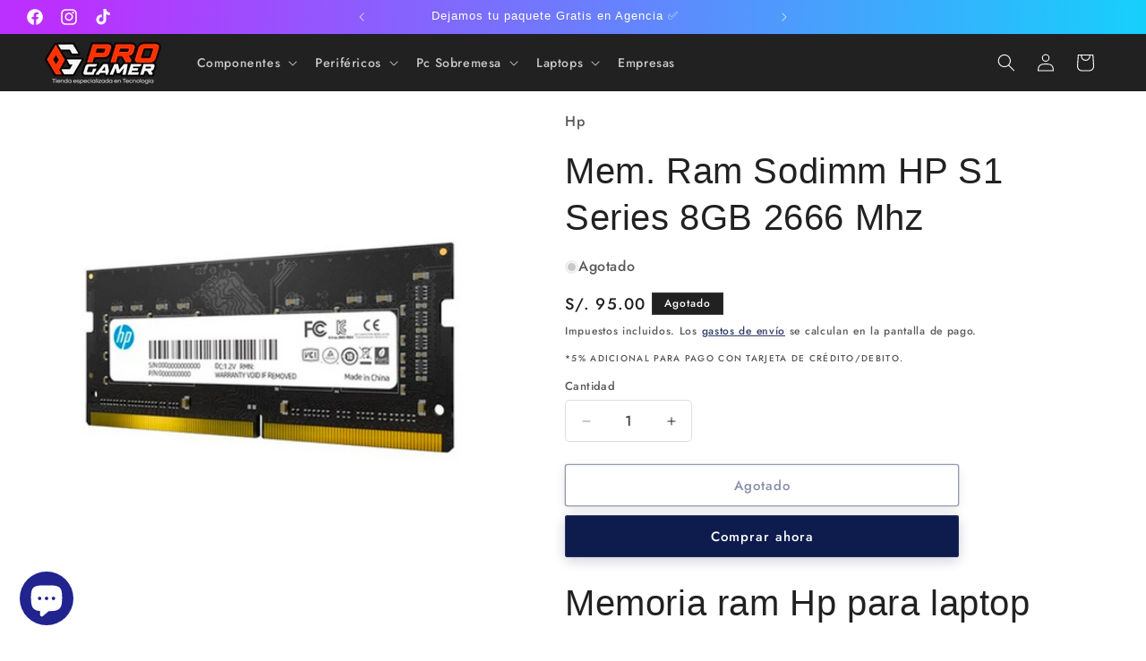

--- FILE ---
content_type: text/html; charset=utf-8
request_url: https://progamer.pe/products/mem-ram-sodimm-hp-s1-series-8gb-2666-mhz
body_size: 30310
content:
<!doctype html>
<html class="js" lang="es">
  <head>
    <meta charset="utf-8">
    <meta http-equiv="X-UA-Compatible" content="IE=edge">
    <meta name="viewport" content="width=device-width,initial-scale=1">
    <meta name="theme-color" content="">
    <link rel="canonical" href="https://progamer.pe/products/mem-ram-sodimm-hp-s1-series-8gb-2666-mhz"><link rel="icon" type="image/png" href="//progamer.pe/cdn/shop/files/ISOTIPO-PRO-GAMER.png?crop=center&height=32&v=1660326758&width=32"><link rel="preconnect" href="https://fonts.shopifycdn.com" crossorigin><title>
      Mem. Ram Sodimm HP S1 Series 8GB 2666 Mhz | PRO GAMER
 &ndash; Pro Gamer</title>

    
      <meta name="description" content="Memoria ram Hp para laptop Sodimm HP S1 Series 8GB 2666 Mhz MEMORIA RAM MARCA HP MODELO S1 SERIES NUMERO DE PARTE 7EH98AA#ABM DESCRIPCION CAPACIDAD 8 GB TIPO DDR4 VOLTAJE 1.2V FRECUENCIA 2666 MHZ ESTANDAR PC4-21300 NUMERO DE MODULOS 1 CONFIGURACION FORMATO SO-DIMM LATENCIA CL 19">
    

    

<meta property="og:site_name" content="Pro Gamer">
<meta property="og:url" content="https://progamer.pe/products/mem-ram-sodimm-hp-s1-series-8gb-2666-mhz">
<meta property="og:title" content="Mem. Ram Sodimm HP S1 Series 8GB 2666 Mhz | PRO GAMER">
<meta property="og:type" content="product">
<meta property="og:description" content="Memoria ram Hp para laptop Sodimm HP S1 Series 8GB 2666 Mhz MEMORIA RAM MARCA HP MODELO S1 SERIES NUMERO DE PARTE 7EH98AA#ABM DESCRIPCION CAPACIDAD 8 GB TIPO DDR4 VOLTAJE 1.2V FRECUENCIA 2666 MHZ ESTANDAR PC4-21300 NUMERO DE MODULOS 1 CONFIGURACION FORMATO SO-DIMM LATENCIA CL 19"><meta property="og:image" content="http://progamer.pe/cdn/shop/products/laptop_29.png?v=1674840976">
  <meta property="og:image:secure_url" content="https://progamer.pe/cdn/shop/products/laptop_29.png?v=1674840976">
  <meta property="og:image:width" content="800">
  <meta property="og:image:height" content="800"><meta property="og:price:amount" content="95.00">
  <meta property="og:price:currency" content="PEN"><meta name="twitter:card" content="summary_large_image">
<meta name="twitter:title" content="Mem. Ram Sodimm HP S1 Series 8GB 2666 Mhz | PRO GAMER">
<meta name="twitter:description" content="Memoria ram Hp para laptop Sodimm HP S1 Series 8GB 2666 Mhz MEMORIA RAM MARCA HP MODELO S1 SERIES NUMERO DE PARTE 7EH98AA#ABM DESCRIPCION CAPACIDAD 8 GB TIPO DDR4 VOLTAJE 1.2V FRECUENCIA 2666 MHZ ESTANDAR PC4-21300 NUMERO DE MODULOS 1 CONFIGURACION FORMATO SO-DIMM LATENCIA CL 19">


    <script src="//progamer.pe/cdn/shop/t/5/assets/constants.js?v=132983761750457495441719345534" defer="defer"></script>
    <script src="//progamer.pe/cdn/shop/t/5/assets/pubsub.js?v=158357773527763999511719345534" defer="defer"></script>
    <script src="//progamer.pe/cdn/shop/t/5/assets/global.js?v=88558128918567037191719345534" defer="defer"></script><script src="//progamer.pe/cdn/shop/t/5/assets/animations.js?v=88693664871331136111719345533" defer="defer"></script><script>window.performance && window.performance.mark && window.performance.mark('shopify.content_for_header.start');</script><meta name="robots" content="noindex,nofollow">
<meta name="facebook-domain-verification" content="dry62d3k4th596tn7p029s47aq2phj">
<meta name="facebook-domain-verification" content="9jhy6cvanogrhbesn3umao76locwuw">
<meta name="google-site-verification" content="_a3ELvGY23tr59O2u_-BXhGd5TQBE0oHTo5uVSvmHV8">
<meta id="shopify-digital-wallet" name="shopify-digital-wallet" content="/65427898583/digital_wallets/dialog">
<link rel="alternate" type="application/json+oembed" href="https://progamer.pe/products/mem-ram-sodimm-hp-s1-series-8gb-2666-mhz.oembed">
<script async="async" src="/checkouts/internal/preloads.js?locale=es-PE"></script>
<script id="shopify-features" type="application/json">{"accessToken":"c316aa26c3a4f9e26eefe7d621bf6eea","betas":["rich-media-storefront-analytics"],"domain":"progamer.pe","predictiveSearch":true,"shopId":65427898583,"locale":"es"}</script>
<script>var Shopify = Shopify || {};
Shopify.shop = "pro-gamer-79d2.myshopify.com";
Shopify.locale = "es";
Shopify.currency = {"active":"PEN","rate":"1.0"};
Shopify.country = "PE";
Shopify.theme = {"name":"Copia actualizada de Refresh","id":143291941079,"schema_name":"Refresh","schema_version":"15.0.0","theme_store_id":1567,"role":"main"};
Shopify.theme.handle = "null";
Shopify.theme.style = {"id":null,"handle":null};
Shopify.cdnHost = "progamer.pe/cdn";
Shopify.routes = Shopify.routes || {};
Shopify.routes.root = "/";</script>
<script type="module">!function(o){(o.Shopify=o.Shopify||{}).modules=!0}(window);</script>
<script>!function(o){function n(){var o=[];function n(){o.push(Array.prototype.slice.apply(arguments))}return n.q=o,n}var t=o.Shopify=o.Shopify||{};t.loadFeatures=n(),t.autoloadFeatures=n()}(window);</script>
<script id="shop-js-analytics" type="application/json">{"pageType":"product"}</script>
<script defer="defer" async type="module" src="//progamer.pe/cdn/shopifycloud/shop-js/modules/v2/client.init-shop-cart-sync_2Gr3Q33f.es.esm.js"></script>
<script defer="defer" async type="module" src="//progamer.pe/cdn/shopifycloud/shop-js/modules/v2/chunk.common_noJfOIa7.esm.js"></script>
<script defer="defer" async type="module" src="//progamer.pe/cdn/shopifycloud/shop-js/modules/v2/chunk.modal_Deo2FJQo.esm.js"></script>
<script type="module">
  await import("//progamer.pe/cdn/shopifycloud/shop-js/modules/v2/client.init-shop-cart-sync_2Gr3Q33f.es.esm.js");
await import("//progamer.pe/cdn/shopifycloud/shop-js/modules/v2/chunk.common_noJfOIa7.esm.js");
await import("//progamer.pe/cdn/shopifycloud/shop-js/modules/v2/chunk.modal_Deo2FJQo.esm.js");

  window.Shopify.SignInWithShop?.initShopCartSync?.({"fedCMEnabled":true,"windoidEnabled":true});

</script>
<script id="__st">var __st={"a":65427898583,"offset":-18000,"reqid":"1865696b-bc94-4cb4-9d7a-21b90bd1a1f9-1769353072","pageurl":"progamer.pe\/products\/mem-ram-sodimm-hp-s1-series-8gb-2666-mhz","u":"7b680e59e266","p":"product","rtyp":"product","rid":7895302340823};</script>
<script>window.ShopifyPaypalV4VisibilityTracking = true;</script>
<script id="captcha-bootstrap">!function(){'use strict';const t='contact',e='account',n='new_comment',o=[[t,t],['blogs',n],['comments',n],[t,'customer']],c=[[e,'customer_login'],[e,'guest_login'],[e,'recover_customer_password'],[e,'create_customer']],r=t=>t.map((([t,e])=>`form[action*='/${t}']:not([data-nocaptcha='true']) input[name='form_type'][value='${e}']`)).join(','),a=t=>()=>t?[...document.querySelectorAll(t)].map((t=>t.form)):[];function s(){const t=[...o],e=r(t);return a(e)}const i='password',u='form_key',d=['recaptcha-v3-token','g-recaptcha-response','h-captcha-response',i],f=()=>{try{return window.sessionStorage}catch{return}},m='__shopify_v',_=t=>t.elements[u];function p(t,e,n=!1){try{const o=window.sessionStorage,c=JSON.parse(o.getItem(e)),{data:r}=function(t){const{data:e,action:n}=t;return t[m]||n?{data:e,action:n}:{data:t,action:n}}(c);for(const[e,n]of Object.entries(r))t.elements[e]&&(t.elements[e].value=n);n&&o.removeItem(e)}catch(o){console.error('form repopulation failed',{error:o})}}const l='form_type',E='cptcha';function T(t){t.dataset[E]=!0}const w=window,h=w.document,L='Shopify',v='ce_forms',y='captcha';let A=!1;((t,e)=>{const n=(g='f06e6c50-85a8-45c8-87d0-21a2b65856fe',I='https://cdn.shopify.com/shopifycloud/storefront-forms-hcaptcha/ce_storefront_forms_captcha_hcaptcha.v1.5.2.iife.js',D={infoText:'Protegido por hCaptcha',privacyText:'Privacidad',termsText:'Términos'},(t,e,n)=>{const o=w[L][v],c=o.bindForm;if(c)return c(t,g,e,D).then(n);var r;o.q.push([[t,g,e,D],n]),r=I,A||(h.body.append(Object.assign(h.createElement('script'),{id:'captcha-provider',async:!0,src:r})),A=!0)});var g,I,D;w[L]=w[L]||{},w[L][v]=w[L][v]||{},w[L][v].q=[],w[L][y]=w[L][y]||{},w[L][y].protect=function(t,e){n(t,void 0,e),T(t)},Object.freeze(w[L][y]),function(t,e,n,w,h,L){const[v,y,A,g]=function(t,e,n){const i=e?o:[],u=t?c:[],d=[...i,...u],f=r(d),m=r(i),_=r(d.filter((([t,e])=>n.includes(e))));return[a(f),a(m),a(_),s()]}(w,h,L),I=t=>{const e=t.target;return e instanceof HTMLFormElement?e:e&&e.form},D=t=>v().includes(t);t.addEventListener('submit',(t=>{const e=I(t);if(!e)return;const n=D(e)&&!e.dataset.hcaptchaBound&&!e.dataset.recaptchaBound,o=_(e),c=g().includes(e)&&(!o||!o.value);(n||c)&&t.preventDefault(),c&&!n&&(function(t){try{if(!f())return;!function(t){const e=f();if(!e)return;const n=_(t);if(!n)return;const o=n.value;o&&e.removeItem(o)}(t);const e=Array.from(Array(32),(()=>Math.random().toString(36)[2])).join('');!function(t,e){_(t)||t.append(Object.assign(document.createElement('input'),{type:'hidden',name:u})),t.elements[u].value=e}(t,e),function(t,e){const n=f();if(!n)return;const o=[...t.querySelectorAll(`input[type='${i}']`)].map((({name:t})=>t)),c=[...d,...o],r={};for(const[a,s]of new FormData(t).entries())c.includes(a)||(r[a]=s);n.setItem(e,JSON.stringify({[m]:1,action:t.action,data:r}))}(t,e)}catch(e){console.error('failed to persist form',e)}}(e),e.submit())}));const S=(t,e)=>{t&&!t.dataset[E]&&(n(t,e.some((e=>e===t))),T(t))};for(const o of['focusin','change'])t.addEventListener(o,(t=>{const e=I(t);D(e)&&S(e,y())}));const B=e.get('form_key'),M=e.get(l),P=B&&M;t.addEventListener('DOMContentLoaded',(()=>{const t=y();if(P)for(const e of t)e.elements[l].value===M&&p(e,B);[...new Set([...A(),...v().filter((t=>'true'===t.dataset.shopifyCaptcha))])].forEach((e=>S(e,t)))}))}(h,new URLSearchParams(w.location.search),n,t,e,['guest_login'])})(!0,!0)}();</script>
<script integrity="sha256-4kQ18oKyAcykRKYeNunJcIwy7WH5gtpwJnB7kiuLZ1E=" data-source-attribution="shopify.loadfeatures" defer="defer" src="//progamer.pe/cdn/shopifycloud/storefront/assets/storefront/load_feature-a0a9edcb.js" crossorigin="anonymous"></script>
<script data-source-attribution="shopify.dynamic_checkout.dynamic.init">var Shopify=Shopify||{};Shopify.PaymentButton=Shopify.PaymentButton||{isStorefrontPortableWallets:!0,init:function(){window.Shopify.PaymentButton.init=function(){};var t=document.createElement("script");t.src="https://progamer.pe/cdn/shopifycloud/portable-wallets/latest/portable-wallets.es.js",t.type="module",document.head.appendChild(t)}};
</script>
<script data-source-attribution="shopify.dynamic_checkout.buyer_consent">
  function portableWalletsHideBuyerConsent(e){var t=document.getElementById("shopify-buyer-consent"),n=document.getElementById("shopify-subscription-policy-button");t&&n&&(t.classList.add("hidden"),t.setAttribute("aria-hidden","true"),n.removeEventListener("click",e))}function portableWalletsShowBuyerConsent(e){var t=document.getElementById("shopify-buyer-consent"),n=document.getElementById("shopify-subscription-policy-button");t&&n&&(t.classList.remove("hidden"),t.removeAttribute("aria-hidden"),n.addEventListener("click",e))}window.Shopify?.PaymentButton&&(window.Shopify.PaymentButton.hideBuyerConsent=portableWalletsHideBuyerConsent,window.Shopify.PaymentButton.showBuyerConsent=portableWalletsShowBuyerConsent);
</script>
<script>
  function portableWalletsCleanup(e){e&&e.src&&console.error("Failed to load portable wallets script "+e.src);var t=document.querySelectorAll("shopify-accelerated-checkout .shopify-payment-button__skeleton, shopify-accelerated-checkout-cart .wallet-cart-button__skeleton"),e=document.getElementById("shopify-buyer-consent");for(let e=0;e<t.length;e++)t[e].remove();e&&e.remove()}function portableWalletsNotLoadedAsModule(e){e instanceof ErrorEvent&&"string"==typeof e.message&&e.message.includes("import.meta")&&"string"==typeof e.filename&&e.filename.includes("portable-wallets")&&(window.removeEventListener("error",portableWalletsNotLoadedAsModule),window.Shopify.PaymentButton.failedToLoad=e,"loading"===document.readyState?document.addEventListener("DOMContentLoaded",window.Shopify.PaymentButton.init):window.Shopify.PaymentButton.init())}window.addEventListener("error",portableWalletsNotLoadedAsModule);
</script>

<script type="module" src="https://progamer.pe/cdn/shopifycloud/portable-wallets/latest/portable-wallets.es.js" onError="portableWalletsCleanup(this)" crossorigin="anonymous"></script>
<script nomodule>
  document.addEventListener("DOMContentLoaded", portableWalletsCleanup);
</script>

<link id="shopify-accelerated-checkout-styles" rel="stylesheet" media="screen" href="https://progamer.pe/cdn/shopifycloud/portable-wallets/latest/accelerated-checkout-backwards-compat.css" crossorigin="anonymous">
<style id="shopify-accelerated-checkout-cart">
        #shopify-buyer-consent {
  margin-top: 1em;
  display: inline-block;
  width: 100%;
}

#shopify-buyer-consent.hidden {
  display: none;
}

#shopify-subscription-policy-button {
  background: none;
  border: none;
  padding: 0;
  text-decoration: underline;
  font-size: inherit;
  cursor: pointer;
}

#shopify-subscription-policy-button::before {
  box-shadow: none;
}

      </style>
<script id="sections-script" data-sections="header" defer="defer" src="//progamer.pe/cdn/shop/t/5/compiled_assets/scripts.js?v=1701"></script>
<script>window.performance && window.performance.mark && window.performance.mark('shopify.content_for_header.end');</script>


    <style data-shopify>
      @font-face {
  font-family: Jost;
  font-weight: 500;
  font-style: normal;
  font-display: swap;
  src: url("//progamer.pe/cdn/fonts/jost/jost_n5.7c8497861ffd15f4e1284cd221f14658b0e95d61.woff2") format("woff2"),
       url("//progamer.pe/cdn/fonts/jost/jost_n5.fb6a06896db583cc2df5ba1b30d9c04383119dd9.woff") format("woff");
}

      @font-face {
  font-family: Jost;
  font-weight: 700;
  font-style: normal;
  font-display: swap;
  src: url("//progamer.pe/cdn/fonts/jost/jost_n7.921dc18c13fa0b0c94c5e2517ffe06139c3615a3.woff2") format("woff2"),
       url("//progamer.pe/cdn/fonts/jost/jost_n7.cbfc16c98c1e195f46c536e775e4e959c5f2f22b.woff") format("woff");
}

      @font-face {
  font-family: Jost;
  font-weight: 500;
  font-style: italic;
  font-display: swap;
  src: url("//progamer.pe/cdn/fonts/jost/jost_i5.a6c7dbde35f2b89f8461eacda9350127566e5d51.woff2") format("woff2"),
       url("//progamer.pe/cdn/fonts/jost/jost_i5.2b58baee736487eede6bcdb523ca85eea2418357.woff") format("woff");
}

      @font-face {
  font-family: Jost;
  font-weight: 700;
  font-style: italic;
  font-display: swap;
  src: url("//progamer.pe/cdn/fonts/jost/jost_i7.d8201b854e41e19d7ed9b1a31fe4fe71deea6d3f.woff2") format("woff2"),
       url("//progamer.pe/cdn/fonts/jost/jost_i7.eae515c34e26b6c853efddc3fc0c552e0de63757.woff") format("woff");
}

      

      
        :root,
        .color-scheme-1 {
          --color-background: 255,255,255;
        
          --gradient-background: #ffffff;
        

        

        --color-foreground: 33,33,34;
        --color-background-contrast: 191,191,191;
        --color-shadow: 14,27,77;
        --color-button: 71,112,219;
        --color-button-text: 239,240,245;
        --color-secondary-button: 255,255,255;
        --color-secondary-button-text: 14,27,77;
        --color-link: 14,27,77;
        --color-badge-foreground: 33,33,34;
        --color-badge-background: 255,255,255;
        --color-badge-border: 33,33,34;
        --payment-terms-background-color: rgb(255 255 255);
      }
      
        
        .color-scheme-2 {
          --color-background: 255,255,255;
        
          --gradient-background: #ffffff;
        

        

        --color-foreground: 33,33,34;
        --color-background-contrast: 191,191,191;
        --color-shadow: 14,27,77;
        --color-button: 14,27,77;
        --color-button-text: 255,255,255;
        --color-secondary-button: 255,255,255;
        --color-secondary-button-text: 14,27,77;
        --color-link: 14,27,77;
        --color-badge-foreground: 33,33,34;
        --color-badge-background: 255,255,255;
        --color-badge-border: 33,33,34;
        --payment-terms-background-color: rgb(255 255 255);
      }
      
        
        .color-scheme-3 {
          --color-background: 33,33,34;
        
          --gradient-background: #212122;
        

        

        --color-foreground: 255,255,255;
        --color-background-contrast: 46,46,47;
        --color-shadow: 14,27,77;
        --color-button: 255,255,255;
        --color-button-text: 14,27,77;
        --color-secondary-button: 33,33,34;
        --color-secondary-button-text: 255,255,255;
        --color-link: 255,255,255;
        --color-badge-foreground: 255,255,255;
        --color-badge-background: 33,33,34;
        --color-badge-border: 255,255,255;
        --payment-terms-background-color: rgb(33 33 34);
      }
      
        
        .color-scheme-4 {
          --color-background: 71,112,219;
        
          --gradient-background: #4770db;
        

        

        --color-foreground: 255,255,255;
        --color-background-contrast: 27,57,136;
        --color-shadow: 14,27,77;
        --color-button: 255,255,255;
        --color-button-text: 71,112,219;
        --color-secondary-button: 71,112,219;
        --color-secondary-button-text: 255,255,255;
        --color-link: 255,255,255;
        --color-badge-foreground: 255,255,255;
        --color-badge-background: 71,112,219;
        --color-badge-border: 255,255,255;
        --payment-terms-background-color: rgb(71 112 219);
      }
      
        
        .color-scheme-5 {
          --color-background: 255,0,0;
        
          --gradient-background: #ff0000;
        

        

        --color-foreground: 255,255,255;
        --color-background-contrast: 128,0,0;
        --color-shadow: 14,27,77;
        --color-button: 255,255,255;
        --color-button-text: 255,0,0;
        --color-secondary-button: 255,0,0;
        --color-secondary-button-text: 255,255,255;
        --color-link: 255,255,255;
        --color-badge-foreground: 255,255,255;
        --color-badge-background: 255,0,0;
        --color-badge-border: 255,255,255;
        --payment-terms-background-color: rgb(255 0 0);
      }
      
        
        .color-scheme-3331deb2-4704-4460-b08a-276c7ddb23f4 {
          --color-background: 255,255,255;
        
          --gradient-background: radial-gradient(rgba(50, 39, 75, 1), rgba(0, 0, 0, 1) 97%);
        

        

        --color-foreground: 255,255,255;
        --color-background-contrast: 191,191,191;
        --color-shadow: 14,27,77;
        --color-button: 255,255,255;
        --color-button-text: 14,27,77;
        --color-secondary-button: 255,255,255;
        --color-secondary-button-text: 255,255,255;
        --color-link: 255,255,255;
        --color-badge-foreground: 255,255,255;
        --color-badge-background: 255,255,255;
        --color-badge-border: 255,255,255;
        --payment-terms-background-color: rgb(255 255 255);
      }
      
        
        .color-scheme-fefb9dcd-3b2c-4507-9735-124d88e6d331 {
          --color-background: 239,240,245;
        
          --gradient-background: linear-gradient(273deg, rgba(21, 209, 252, 1) 2%, rgba(187, 48, 254, 1) 95%);
        

        

        --color-foreground: 255,255,255;
        --color-background-contrast: 161,166,196;
        --color-shadow: 14,27,77;
        --color-button: 71,112,219;
        --color-button-text: 239,240,245;
        --color-secondary-button: 239,240,245;
        --color-secondary-button-text: 14,27,77;
        --color-link: 14,27,77;
        --color-badge-foreground: 255,255,255;
        --color-badge-background: 239,240,245;
        --color-badge-border: 255,255,255;
        --payment-terms-background-color: rgb(239 240 245);
      }
      
        
        .color-scheme-023c9e4c-0b8d-48aa-96c1-682ae56311dc {
          --color-background: 239,240,245;
        
          --gradient-background: radial-gradient(rgba(248, 245, 243, 1), rgba(179, 179, 179, 1) 100%);
        

        

        --color-foreground: 33,33,34;
        --color-background-contrast: 161,166,196;
        --color-shadow: 14,27,77;
        --color-button: 71,112,219;
        --color-button-text: 239,240,245;
        --color-secondary-button: 239,240,245;
        --color-secondary-button-text: 14,27,77;
        --color-link: 14,27,77;
        --color-badge-foreground: 33,33,34;
        --color-badge-background: 239,240,245;
        --color-badge-border: 33,33,34;
        --payment-terms-background-color: rgb(239 240 245);
      }
      
        
        .color-scheme-1d0a6e45-d62a-4771-9a19-f6d2377b25f4 {
          --color-background: 255,255,255;
        
          --gradient-background: linear-gradient(177deg, rgba(14, 14, 14, 1), rgba(40, 38, 40, 1) 84%);
        

        

        --color-foreground: 255,255,255;
        --color-background-contrast: 191,191,191;
        --color-shadow: 14,27,77;
        --color-button: 71,112,219;
        --color-button-text: 239,240,245;
        --color-secondary-button: 255,255,255;
        --color-secondary-button-text: 14,27,77;
        --color-link: 14,27,77;
        --color-badge-foreground: 255,255,255;
        --color-badge-background: 255,255,255;
        --color-badge-border: 255,255,255;
        --payment-terms-background-color: rgb(255 255 255);
      }
      

      body, .color-scheme-1, .color-scheme-2, .color-scheme-3, .color-scheme-4, .color-scheme-5, .color-scheme-3331deb2-4704-4460-b08a-276c7ddb23f4, .color-scheme-fefb9dcd-3b2c-4507-9735-124d88e6d331, .color-scheme-023c9e4c-0b8d-48aa-96c1-682ae56311dc, .color-scheme-1d0a6e45-d62a-4771-9a19-f6d2377b25f4 {
        color: rgba(var(--color-foreground), 0.75);
        background-color: rgb(var(--color-background));
      }

      :root {
        --font-body-family: Jost, sans-serif;
        --font-body-style: normal;
        --font-body-weight: 500;
        --font-body-weight-bold: 800;

        --font-heading-family: Helvetica, Arial, sans-serif;
        --font-heading-style: normal;
        --font-heading-weight: 400;

        --font-body-scale: 1.0;
        --font-heading-scale: 1.0;

        --media-padding: px;
        --media-border-opacity: 0.1;
        --media-border-width: 0px;
        --media-radius: 20px;
        --media-shadow-opacity: 0.0;
        --media-shadow-horizontal-offset: 0px;
        --media-shadow-vertical-offset: 4px;
        --media-shadow-blur-radius: 5px;
        --media-shadow-visible: 0;

        --page-width: 130rem;
        --page-width-margin: 0rem;

        --product-card-image-padding: 0.0rem;
        --product-card-corner-radius: 0.4rem;
        --product-card-text-alignment: center;
        --product-card-border-width: 0.1rem;
        --product-card-border-opacity: 0.05;
        --product-card-shadow-opacity: 0.05;
        --product-card-shadow-visible: 1;
        --product-card-shadow-horizontal-offset: 0.0rem;
        --product-card-shadow-vertical-offset: 0.4rem;
        --product-card-shadow-blur-radius: 0.5rem;

        --collection-card-image-padding: 0.0rem;
        --collection-card-corner-radius: 0.0rem;
        --collection-card-text-alignment: center;
        --collection-card-border-width: 0.0rem;
        --collection-card-border-opacity: 0.0;
        --collection-card-shadow-opacity: 0.1;
        --collection-card-shadow-visible: 1;
        --collection-card-shadow-horizontal-offset: 0.0rem;
        --collection-card-shadow-vertical-offset: 0.0rem;
        --collection-card-shadow-blur-radius: 0.0rem;

        --blog-card-image-padding: 0.0rem;
        --blog-card-corner-radius: 0.0rem;
        --blog-card-text-alignment: left;
        --blog-card-border-width: 0.0rem;
        --blog-card-border-opacity: 0.0;
        --blog-card-shadow-opacity: 0.1;
        --blog-card-shadow-visible: 1;
        --blog-card-shadow-horizontal-offset: 0.0rem;
        --blog-card-shadow-vertical-offset: 0.0rem;
        --blog-card-shadow-blur-radius: 0.0rem;

        --badge-corner-radius: 0.0rem;

        --popup-border-width: 1px;
        --popup-border-opacity: 0.1;
        --popup-corner-radius: 6px;
        --popup-shadow-opacity: 0.0;
        --popup-shadow-horizontal-offset: 0px;
        --popup-shadow-vertical-offset: 4px;
        --popup-shadow-blur-radius: 5px;

        --drawer-border-width: 0px;
        --drawer-border-opacity: 0.1;
        --drawer-shadow-opacity: 0.0;
        --drawer-shadow-horizontal-offset: 0px;
        --drawer-shadow-vertical-offset: 4px;
        --drawer-shadow-blur-radius: 5px;

        --spacing-sections-desktop: 0px;
        --spacing-sections-mobile: 0px;

        --grid-desktop-vertical-spacing: 40px;
        --grid-desktop-horizontal-spacing: 40px;
        --grid-mobile-vertical-spacing: 20px;
        --grid-mobile-horizontal-spacing: 20px;

        --text-boxes-border-opacity: 0.1;
        --text-boxes-border-width: 0px;
        --text-boxes-radius: 4px;
        --text-boxes-shadow-opacity: 0.0;
        --text-boxes-shadow-visible: 0;
        --text-boxes-shadow-horizontal-offset: 0px;
        --text-boxes-shadow-vertical-offset: 4px;
        --text-boxes-shadow-blur-radius: 5px;

        --buttons-radius: 2px;
        --buttons-radius-outset: 3px;
        --buttons-border-width: 1px;
        --buttons-border-opacity: 0.9;
        --buttons-shadow-opacity: 0.2;
        --buttons-shadow-visible: 1;
        --buttons-shadow-horizontal-offset: 0px;
        --buttons-shadow-vertical-offset: 4px;
        --buttons-shadow-blur-radius: 15px;
        --buttons-border-offset: 0.3px;

        --inputs-radius: 4px;
        --inputs-border-width: 1px;
        --inputs-border-opacity: 0.15;
        --inputs-shadow-opacity: 0.0;
        --inputs-shadow-horizontal-offset: 0px;
        --inputs-margin-offset: 0px;
        --inputs-shadow-vertical-offset: 12px;
        --inputs-shadow-blur-radius: 5px;
        --inputs-radius-outset: 5px;

        --variant-pills-radius: 4px;
        --variant-pills-border-width: 1px;
        --variant-pills-border-opacity: 0.55;
        --variant-pills-shadow-opacity: 0.0;
        --variant-pills-shadow-horizontal-offset: 0px;
        --variant-pills-shadow-vertical-offset: 4px;
        --variant-pills-shadow-blur-radius: 5px;
      }

      *,
      *::before,
      *::after {
        box-sizing: inherit;
      }

      html {
        box-sizing: border-box;
        font-size: calc(var(--font-body-scale) * 62.5%);
        height: 100%;
      }

      body {
        display: grid;
        grid-template-rows: auto auto 1fr auto;
        grid-template-columns: 100%;
        min-height: 100%;
        margin: 0;
        font-size: 1.5rem;
        letter-spacing: 0.06rem;
        line-height: calc(1 + 0.8 / var(--font-body-scale));
        font-family: var(--font-body-family);
        font-style: var(--font-body-style);
        font-weight: var(--font-body-weight);
      }

      @media screen and (min-width: 750px) {
        body {
          font-size: 1.6rem;
        }
      }
    </style>

    <link href="//progamer.pe/cdn/shop/t/5/assets/base.css?v=144968985024194912401719345533" rel="stylesheet" type="text/css" media="all" />

      <link rel="preload" as="font" href="//progamer.pe/cdn/fonts/jost/jost_n5.7c8497861ffd15f4e1284cd221f14658b0e95d61.woff2" type="font/woff2" crossorigin>
      
<link
        rel="stylesheet"
        href="//progamer.pe/cdn/shop/t/5/assets/component-predictive-search.css?v=118923337488134913561719345534"
        media="print"
        onload="this.media='all'"
      ><script>
      if (Shopify.designMode) {
        document.documentElement.classList.add('shopify-design-mode');
      }
    </script>
  <script src="https://cdn.shopify.com/extensions/e8878072-2f6b-4e89-8082-94b04320908d/inbox-1254/assets/inbox-chat-loader.js" type="text/javascript" defer="defer"></script>
<link href="https://monorail-edge.shopifysvc.com" rel="dns-prefetch">
<script>(function(){if ("sendBeacon" in navigator && "performance" in window) {try {var session_token_from_headers = performance.getEntriesByType('navigation')[0].serverTiming.find(x => x.name == '_s').description;} catch {var session_token_from_headers = undefined;}var session_cookie_matches = document.cookie.match(/_shopify_s=([^;]*)/);var session_token_from_cookie = session_cookie_matches && session_cookie_matches.length === 2 ? session_cookie_matches[1] : "";var session_token = session_token_from_headers || session_token_from_cookie || "";function handle_abandonment_event(e) {var entries = performance.getEntries().filter(function(entry) {return /monorail-edge.shopifysvc.com/.test(entry.name);});if (!window.abandonment_tracked && entries.length === 0) {window.abandonment_tracked = true;var currentMs = Date.now();var navigation_start = performance.timing.navigationStart;var payload = {shop_id: 65427898583,url: window.location.href,navigation_start,duration: currentMs - navigation_start,session_token,page_type: "product"};window.navigator.sendBeacon("https://monorail-edge.shopifysvc.com/v1/produce", JSON.stringify({schema_id: "online_store_buyer_site_abandonment/1.1",payload: payload,metadata: {event_created_at_ms: currentMs,event_sent_at_ms: currentMs}}));}}window.addEventListener('pagehide', handle_abandonment_event);}}());</script>
<script id="web-pixels-manager-setup">(function e(e,d,r,n,o){if(void 0===o&&(o={}),!Boolean(null===(a=null===(i=window.Shopify)||void 0===i?void 0:i.analytics)||void 0===a?void 0:a.replayQueue)){var i,a;window.Shopify=window.Shopify||{};var t=window.Shopify;t.analytics=t.analytics||{};var s=t.analytics;s.replayQueue=[],s.publish=function(e,d,r){return s.replayQueue.push([e,d,r]),!0};try{self.performance.mark("wpm:start")}catch(e){}var l=function(){var e={modern:/Edge?\/(1{2}[4-9]|1[2-9]\d|[2-9]\d{2}|\d{4,})\.\d+(\.\d+|)|Firefox\/(1{2}[4-9]|1[2-9]\d|[2-9]\d{2}|\d{4,})\.\d+(\.\d+|)|Chrom(ium|e)\/(9{2}|\d{3,})\.\d+(\.\d+|)|(Maci|X1{2}).+ Version\/(15\.\d+|(1[6-9]|[2-9]\d|\d{3,})\.\d+)([,.]\d+|)( \(\w+\)|)( Mobile\/\w+|) Safari\/|Chrome.+OPR\/(9{2}|\d{3,})\.\d+\.\d+|(CPU[ +]OS|iPhone[ +]OS|CPU[ +]iPhone|CPU IPhone OS|CPU iPad OS)[ +]+(15[._]\d+|(1[6-9]|[2-9]\d|\d{3,})[._]\d+)([._]\d+|)|Android:?[ /-](13[3-9]|1[4-9]\d|[2-9]\d{2}|\d{4,})(\.\d+|)(\.\d+|)|Android.+Firefox\/(13[5-9]|1[4-9]\d|[2-9]\d{2}|\d{4,})\.\d+(\.\d+|)|Android.+Chrom(ium|e)\/(13[3-9]|1[4-9]\d|[2-9]\d{2}|\d{4,})\.\d+(\.\d+|)|SamsungBrowser\/([2-9]\d|\d{3,})\.\d+/,legacy:/Edge?\/(1[6-9]|[2-9]\d|\d{3,})\.\d+(\.\d+|)|Firefox\/(5[4-9]|[6-9]\d|\d{3,})\.\d+(\.\d+|)|Chrom(ium|e)\/(5[1-9]|[6-9]\d|\d{3,})\.\d+(\.\d+|)([\d.]+$|.*Safari\/(?![\d.]+ Edge\/[\d.]+$))|(Maci|X1{2}).+ Version\/(10\.\d+|(1[1-9]|[2-9]\d|\d{3,})\.\d+)([,.]\d+|)( \(\w+\)|)( Mobile\/\w+|) Safari\/|Chrome.+OPR\/(3[89]|[4-9]\d|\d{3,})\.\d+\.\d+|(CPU[ +]OS|iPhone[ +]OS|CPU[ +]iPhone|CPU IPhone OS|CPU iPad OS)[ +]+(10[._]\d+|(1[1-9]|[2-9]\d|\d{3,})[._]\d+)([._]\d+|)|Android:?[ /-](13[3-9]|1[4-9]\d|[2-9]\d{2}|\d{4,})(\.\d+|)(\.\d+|)|Mobile Safari.+OPR\/([89]\d|\d{3,})\.\d+\.\d+|Android.+Firefox\/(13[5-9]|1[4-9]\d|[2-9]\d{2}|\d{4,})\.\d+(\.\d+|)|Android.+Chrom(ium|e)\/(13[3-9]|1[4-9]\d|[2-9]\d{2}|\d{4,})\.\d+(\.\d+|)|Android.+(UC? ?Browser|UCWEB|U3)[ /]?(15\.([5-9]|\d{2,})|(1[6-9]|[2-9]\d|\d{3,})\.\d+)\.\d+|SamsungBrowser\/(5\.\d+|([6-9]|\d{2,})\.\d+)|Android.+MQ{2}Browser\/(14(\.(9|\d{2,})|)|(1[5-9]|[2-9]\d|\d{3,})(\.\d+|))(\.\d+|)|K[Aa][Ii]OS\/(3\.\d+|([4-9]|\d{2,})\.\d+)(\.\d+|)/},d=e.modern,r=e.legacy,n=navigator.userAgent;return n.match(d)?"modern":n.match(r)?"legacy":"unknown"}(),u="modern"===l?"modern":"legacy",c=(null!=n?n:{modern:"",legacy:""})[u],f=function(e){return[e.baseUrl,"/wpm","/b",e.hashVersion,"modern"===e.buildTarget?"m":"l",".js"].join("")}({baseUrl:d,hashVersion:r,buildTarget:u}),m=function(e){var d=e.version,r=e.bundleTarget,n=e.surface,o=e.pageUrl,i=e.monorailEndpoint;return{emit:function(e){var a=e.status,t=e.errorMsg,s=(new Date).getTime(),l=JSON.stringify({metadata:{event_sent_at_ms:s},events:[{schema_id:"web_pixels_manager_load/3.1",payload:{version:d,bundle_target:r,page_url:o,status:a,surface:n,error_msg:t},metadata:{event_created_at_ms:s}}]});if(!i)return console&&console.warn&&console.warn("[Web Pixels Manager] No Monorail endpoint provided, skipping logging."),!1;try{return self.navigator.sendBeacon.bind(self.navigator)(i,l)}catch(e){}var u=new XMLHttpRequest;try{return u.open("POST",i,!0),u.setRequestHeader("Content-Type","text/plain"),u.send(l),!0}catch(e){return console&&console.warn&&console.warn("[Web Pixels Manager] Got an unhandled error while logging to Monorail."),!1}}}}({version:r,bundleTarget:l,surface:e.surface,pageUrl:self.location.href,monorailEndpoint:e.monorailEndpoint});try{o.browserTarget=l,function(e){var d=e.src,r=e.async,n=void 0===r||r,o=e.onload,i=e.onerror,a=e.sri,t=e.scriptDataAttributes,s=void 0===t?{}:t,l=document.createElement("script"),u=document.querySelector("head"),c=document.querySelector("body");if(l.async=n,l.src=d,a&&(l.integrity=a,l.crossOrigin="anonymous"),s)for(var f in s)if(Object.prototype.hasOwnProperty.call(s,f))try{l.dataset[f]=s[f]}catch(e){}if(o&&l.addEventListener("load",o),i&&l.addEventListener("error",i),u)u.appendChild(l);else{if(!c)throw new Error("Did not find a head or body element to append the script");c.appendChild(l)}}({src:f,async:!0,onload:function(){if(!function(){var e,d;return Boolean(null===(d=null===(e=window.Shopify)||void 0===e?void 0:e.analytics)||void 0===d?void 0:d.initialized)}()){var d=window.webPixelsManager.init(e)||void 0;if(d){var r=window.Shopify.analytics;r.replayQueue.forEach((function(e){var r=e[0],n=e[1],o=e[2];d.publishCustomEvent(r,n,o)})),r.replayQueue=[],r.publish=d.publishCustomEvent,r.visitor=d.visitor,r.initialized=!0}}},onerror:function(){return m.emit({status:"failed",errorMsg:"".concat(f," has failed to load")})},sri:function(e){var d=/^sha384-[A-Za-z0-9+/=]+$/;return"string"==typeof e&&d.test(e)}(c)?c:"",scriptDataAttributes:o}),m.emit({status:"loading"})}catch(e){m.emit({status:"failed",errorMsg:(null==e?void 0:e.message)||"Unknown error"})}}})({shopId: 65427898583,storefrontBaseUrl: "https://progamer.pe",extensionsBaseUrl: "https://extensions.shopifycdn.com/cdn/shopifycloud/web-pixels-manager",monorailEndpoint: "https://monorail-edge.shopifysvc.com/unstable/produce_batch",surface: "storefront-renderer",enabledBetaFlags: ["2dca8a86"],webPixelsConfigList: [{"id":"523141335","configuration":"{\"config\":\"{\\\"pixel_id\\\":\\\"G-7E96GG04XR\\\",\\\"target_country\\\":\\\"PE\\\",\\\"gtag_events\\\":[{\\\"type\\\":\\\"search\\\",\\\"action_label\\\":[\\\"G-7E96GG04XR\\\",\\\"AW-10859741568\\\/ERoaCOj65tgDEICDqroo\\\"]},{\\\"type\\\":\\\"begin_checkout\\\",\\\"action_label\\\":[\\\"G-7E96GG04XR\\\",\\\"AW-10859741568\\\/BBBVCOX65tgDEICDqroo\\\"]},{\\\"type\\\":\\\"view_item\\\",\\\"action_label\\\":[\\\"G-7E96GG04XR\\\",\\\"AW-10859741568\\\/wR5aCKv55tgDEICDqroo\\\",\\\"MC-W7GQ8TNZ2Z\\\"]},{\\\"type\\\":\\\"purchase\\\",\\\"action_label\\\":[\\\"G-7E96GG04XR\\\",\\\"AW-10859741568\\\/UqSvCKj55tgDEICDqroo\\\",\\\"MC-W7GQ8TNZ2Z\\\"]},{\\\"type\\\":\\\"page_view\\\",\\\"action_label\\\":[\\\"G-7E96GG04XR\\\",\\\"AW-10859741568\\\/U-QbCKX55tgDEICDqroo\\\",\\\"MC-W7GQ8TNZ2Z\\\"]},{\\\"type\\\":\\\"add_payment_info\\\",\\\"action_label\\\":[\\\"G-7E96GG04XR\\\",\\\"AW-10859741568\\\/PAiTCOv65tgDEICDqroo\\\"]},{\\\"type\\\":\\\"add_to_cart\\\",\\\"action_label\\\":[\\\"G-7E96GG04XR\\\",\\\"AW-10859741568\\\/zFT-CK755tgDEICDqroo\\\"]}],\\\"enable_monitoring_mode\\\":false}\"}","eventPayloadVersion":"v1","runtimeContext":"OPEN","scriptVersion":"b2a88bafab3e21179ed38636efcd8a93","type":"APP","apiClientId":1780363,"privacyPurposes":[],"dataSharingAdjustments":{"protectedCustomerApprovalScopes":["read_customer_address","read_customer_email","read_customer_name","read_customer_personal_data","read_customer_phone"]}},{"id":"485785815","configuration":"{\"pixelCode\":\"CRQ4JB3C77U12HOQNFPG\"}","eventPayloadVersion":"v1","runtimeContext":"STRICT","scriptVersion":"22e92c2ad45662f435e4801458fb78cc","type":"APP","apiClientId":4383523,"privacyPurposes":["ANALYTICS","MARKETING","SALE_OF_DATA"],"dataSharingAdjustments":{"protectedCustomerApprovalScopes":["read_customer_address","read_customer_email","read_customer_name","read_customer_personal_data","read_customer_phone"]}},{"id":"194412759","configuration":"{\"pixel_id\":\"614148273760842\",\"pixel_type\":\"facebook_pixel\",\"metaapp_system_user_token\":\"-\"}","eventPayloadVersion":"v1","runtimeContext":"OPEN","scriptVersion":"ca16bc87fe92b6042fbaa3acc2fbdaa6","type":"APP","apiClientId":2329312,"privacyPurposes":["ANALYTICS","MARKETING","SALE_OF_DATA"],"dataSharingAdjustments":{"protectedCustomerApprovalScopes":["read_customer_address","read_customer_email","read_customer_name","read_customer_personal_data","read_customer_phone"]}},{"id":"shopify-app-pixel","configuration":"{}","eventPayloadVersion":"v1","runtimeContext":"STRICT","scriptVersion":"0450","apiClientId":"shopify-pixel","type":"APP","privacyPurposes":["ANALYTICS","MARKETING"]},{"id":"shopify-custom-pixel","eventPayloadVersion":"v1","runtimeContext":"LAX","scriptVersion":"0450","apiClientId":"shopify-pixel","type":"CUSTOM","privacyPurposes":["ANALYTICS","MARKETING"]}],isMerchantRequest: false,initData: {"shop":{"name":"Pro Gamer","paymentSettings":{"currencyCode":"PEN"},"myshopifyDomain":"pro-gamer-79d2.myshopify.com","countryCode":"PE","storefrontUrl":"https:\/\/progamer.pe"},"customer":null,"cart":null,"checkout":null,"productVariants":[{"price":{"amount":95.0,"currencyCode":"PEN"},"product":{"title":"Mem. Ram Sodimm HP S1 Series 8GB 2666 Mhz","vendor":"Hp","id":"7895302340823","untranslatedTitle":"Mem. Ram Sodimm HP S1 Series 8GB 2666 Mhz","url":"\/products\/mem-ram-sodimm-hp-s1-series-8gb-2666-mhz","type":"Memoria ram"},"id":"43626937581783","image":{"src":"\/\/progamer.pe\/cdn\/shop\/products\/laptop_29.png?v=1674840976"},"sku":"012216","title":"Default Title","untranslatedTitle":"Default Title"}],"purchasingCompany":null},},"https://progamer.pe/cdn","fcfee988w5aeb613cpc8e4bc33m6693e112",{"modern":"","legacy":""},{"shopId":"65427898583","storefrontBaseUrl":"https:\/\/progamer.pe","extensionBaseUrl":"https:\/\/extensions.shopifycdn.com\/cdn\/shopifycloud\/web-pixels-manager","surface":"storefront-renderer","enabledBetaFlags":"[\"2dca8a86\"]","isMerchantRequest":"false","hashVersion":"fcfee988w5aeb613cpc8e4bc33m6693e112","publish":"custom","events":"[[\"page_viewed\",{}],[\"product_viewed\",{\"productVariant\":{\"price\":{\"amount\":95.0,\"currencyCode\":\"PEN\"},\"product\":{\"title\":\"Mem. Ram Sodimm HP S1 Series 8GB 2666 Mhz\",\"vendor\":\"Hp\",\"id\":\"7895302340823\",\"untranslatedTitle\":\"Mem. Ram Sodimm HP S1 Series 8GB 2666 Mhz\",\"url\":\"\/products\/mem-ram-sodimm-hp-s1-series-8gb-2666-mhz\",\"type\":\"Memoria ram\"},\"id\":\"43626937581783\",\"image\":{\"src\":\"\/\/progamer.pe\/cdn\/shop\/products\/laptop_29.png?v=1674840976\"},\"sku\":\"012216\",\"title\":\"Default Title\",\"untranslatedTitle\":\"Default Title\"}}]]"});</script><script>
  window.ShopifyAnalytics = window.ShopifyAnalytics || {};
  window.ShopifyAnalytics.meta = window.ShopifyAnalytics.meta || {};
  window.ShopifyAnalytics.meta.currency = 'PEN';
  var meta = {"product":{"id":7895302340823,"gid":"gid:\/\/shopify\/Product\/7895302340823","vendor":"Hp","type":"Memoria ram","handle":"mem-ram-sodimm-hp-s1-series-8gb-2666-mhz","variants":[{"id":43626937581783,"price":9500,"name":"Mem. Ram Sodimm HP S1 Series 8GB 2666 Mhz","public_title":null,"sku":"012216"}],"remote":false},"page":{"pageType":"product","resourceType":"product","resourceId":7895302340823,"requestId":"1865696b-bc94-4cb4-9d7a-21b90bd1a1f9-1769353072"}};
  for (var attr in meta) {
    window.ShopifyAnalytics.meta[attr] = meta[attr];
  }
</script>
<script class="analytics">
  (function () {
    var customDocumentWrite = function(content) {
      var jquery = null;

      if (window.jQuery) {
        jquery = window.jQuery;
      } else if (window.Checkout && window.Checkout.$) {
        jquery = window.Checkout.$;
      }

      if (jquery) {
        jquery('body').append(content);
      }
    };

    var hasLoggedConversion = function(token) {
      if (token) {
        return document.cookie.indexOf('loggedConversion=' + token) !== -1;
      }
      return false;
    }

    var setCookieIfConversion = function(token) {
      if (token) {
        var twoMonthsFromNow = new Date(Date.now());
        twoMonthsFromNow.setMonth(twoMonthsFromNow.getMonth() + 2);

        document.cookie = 'loggedConversion=' + token + '; expires=' + twoMonthsFromNow;
      }
    }

    var trekkie = window.ShopifyAnalytics.lib = window.trekkie = window.trekkie || [];
    if (trekkie.integrations) {
      return;
    }
    trekkie.methods = [
      'identify',
      'page',
      'ready',
      'track',
      'trackForm',
      'trackLink'
    ];
    trekkie.factory = function(method) {
      return function() {
        var args = Array.prototype.slice.call(arguments);
        args.unshift(method);
        trekkie.push(args);
        return trekkie;
      };
    };
    for (var i = 0; i < trekkie.methods.length; i++) {
      var key = trekkie.methods[i];
      trekkie[key] = trekkie.factory(key);
    }
    trekkie.load = function(config) {
      trekkie.config = config || {};
      trekkie.config.initialDocumentCookie = document.cookie;
      var first = document.getElementsByTagName('script')[0];
      var script = document.createElement('script');
      script.type = 'text/javascript';
      script.onerror = function(e) {
        var scriptFallback = document.createElement('script');
        scriptFallback.type = 'text/javascript';
        scriptFallback.onerror = function(error) {
                var Monorail = {
      produce: function produce(monorailDomain, schemaId, payload) {
        var currentMs = new Date().getTime();
        var event = {
          schema_id: schemaId,
          payload: payload,
          metadata: {
            event_created_at_ms: currentMs,
            event_sent_at_ms: currentMs
          }
        };
        return Monorail.sendRequest("https://" + monorailDomain + "/v1/produce", JSON.stringify(event));
      },
      sendRequest: function sendRequest(endpointUrl, payload) {
        // Try the sendBeacon API
        if (window && window.navigator && typeof window.navigator.sendBeacon === 'function' && typeof window.Blob === 'function' && !Monorail.isIos12()) {
          var blobData = new window.Blob([payload], {
            type: 'text/plain'
          });

          if (window.navigator.sendBeacon(endpointUrl, blobData)) {
            return true;
          } // sendBeacon was not successful

        } // XHR beacon

        var xhr = new XMLHttpRequest();

        try {
          xhr.open('POST', endpointUrl);
          xhr.setRequestHeader('Content-Type', 'text/plain');
          xhr.send(payload);
        } catch (e) {
          console.log(e);
        }

        return false;
      },
      isIos12: function isIos12() {
        return window.navigator.userAgent.lastIndexOf('iPhone; CPU iPhone OS 12_') !== -1 || window.navigator.userAgent.lastIndexOf('iPad; CPU OS 12_') !== -1;
      }
    };
    Monorail.produce('monorail-edge.shopifysvc.com',
      'trekkie_storefront_load_errors/1.1',
      {shop_id: 65427898583,
      theme_id: 143291941079,
      app_name: "storefront",
      context_url: window.location.href,
      source_url: "//progamer.pe/cdn/s/trekkie.storefront.8d95595f799fbf7e1d32231b9a28fd43b70c67d3.min.js"});

        };
        scriptFallback.async = true;
        scriptFallback.src = '//progamer.pe/cdn/s/trekkie.storefront.8d95595f799fbf7e1d32231b9a28fd43b70c67d3.min.js';
        first.parentNode.insertBefore(scriptFallback, first);
      };
      script.async = true;
      script.src = '//progamer.pe/cdn/s/trekkie.storefront.8d95595f799fbf7e1d32231b9a28fd43b70c67d3.min.js';
      first.parentNode.insertBefore(script, first);
    };
    trekkie.load(
      {"Trekkie":{"appName":"storefront","development":false,"defaultAttributes":{"shopId":65427898583,"isMerchantRequest":null,"themeId":143291941079,"themeCityHash":"7215874793897829976","contentLanguage":"es","currency":"PEN","eventMetadataId":"e3fa5a62-bf65-417e-9bee-253348d1b39b"},"isServerSideCookieWritingEnabled":true,"monorailRegion":"shop_domain","enabledBetaFlags":["65f19447"]},"Session Attribution":{},"S2S":{"facebookCapiEnabled":true,"source":"trekkie-storefront-renderer","apiClientId":580111}}
    );

    var loaded = false;
    trekkie.ready(function() {
      if (loaded) return;
      loaded = true;

      window.ShopifyAnalytics.lib = window.trekkie;

      var originalDocumentWrite = document.write;
      document.write = customDocumentWrite;
      try { window.ShopifyAnalytics.merchantGoogleAnalytics.call(this); } catch(error) {};
      document.write = originalDocumentWrite;

      window.ShopifyAnalytics.lib.page(null,{"pageType":"product","resourceType":"product","resourceId":7895302340823,"requestId":"1865696b-bc94-4cb4-9d7a-21b90bd1a1f9-1769353072","shopifyEmitted":true});

      var match = window.location.pathname.match(/checkouts\/(.+)\/(thank_you|post_purchase)/)
      var token = match? match[1]: undefined;
      if (!hasLoggedConversion(token)) {
        setCookieIfConversion(token);
        window.ShopifyAnalytics.lib.track("Viewed Product",{"currency":"PEN","variantId":43626937581783,"productId":7895302340823,"productGid":"gid:\/\/shopify\/Product\/7895302340823","name":"Mem. Ram Sodimm HP S1 Series 8GB 2666 Mhz","price":"95.00","sku":"012216","brand":"Hp","variant":null,"category":"Memoria ram","nonInteraction":true,"remote":false},undefined,undefined,{"shopifyEmitted":true});
      window.ShopifyAnalytics.lib.track("monorail:\/\/trekkie_storefront_viewed_product\/1.1",{"currency":"PEN","variantId":43626937581783,"productId":7895302340823,"productGid":"gid:\/\/shopify\/Product\/7895302340823","name":"Mem. Ram Sodimm HP S1 Series 8GB 2666 Mhz","price":"95.00","sku":"012216","brand":"Hp","variant":null,"category":"Memoria ram","nonInteraction":true,"remote":false,"referer":"https:\/\/progamer.pe\/products\/mem-ram-sodimm-hp-s1-series-8gb-2666-mhz"});
      }
    });


        var eventsListenerScript = document.createElement('script');
        eventsListenerScript.async = true;
        eventsListenerScript.src = "//progamer.pe/cdn/shopifycloud/storefront/assets/shop_events_listener-3da45d37.js";
        document.getElementsByTagName('head')[0].appendChild(eventsListenerScript);

})();</script>
<script
  defer
  src="https://progamer.pe/cdn/shopifycloud/perf-kit/shopify-perf-kit-3.0.4.min.js"
  data-application="storefront-renderer"
  data-shop-id="65427898583"
  data-render-region="gcp-us-east1"
  data-page-type="product"
  data-theme-instance-id="143291941079"
  data-theme-name="Refresh"
  data-theme-version="15.0.0"
  data-monorail-region="shop_domain"
  data-resource-timing-sampling-rate="10"
  data-shs="true"
  data-shs-beacon="true"
  data-shs-export-with-fetch="true"
  data-shs-logs-sample-rate="1"
  data-shs-beacon-endpoint="https://progamer.pe/api/collect"
></script>
</head>

  <body class="gradient animate--hover-vertical-lift">
    <a class="skip-to-content-link button visually-hidden" href="#MainContent">
      Ir directamente al contenido
    </a>

<link href="//progamer.pe/cdn/shop/t/5/assets/quantity-popover.css?v=78745769908715669131719345534" rel="stylesheet" type="text/css" media="all" />
<link href="//progamer.pe/cdn/shop/t/5/assets/component-card.css?v=120341546515895839841719345534" rel="stylesheet" type="text/css" media="all" />

<script src="//progamer.pe/cdn/shop/t/5/assets/cart.js?v=107864062532657556931719345533" defer="defer"></script>
<script src="//progamer.pe/cdn/shop/t/5/assets/quantity-popover.js?v=987015268078116491719345534" defer="defer"></script>

<style>
  .drawer {
    visibility: hidden;
  }
</style>

<cart-drawer class="drawer is-empty">
  <div id="CartDrawer" class="cart-drawer">
    <div id="CartDrawer-Overlay" class="cart-drawer__overlay"></div>
    <div
      class="drawer__inner gradient color-scheme-1"
      role="dialog"
      aria-modal="true"
      aria-label="Tu carrito"
      tabindex="-1"
    ><div class="drawer__inner-empty">
          <div class="cart-drawer__warnings center">
            <div class="cart-drawer__empty-content">
              <h2 class="cart__empty-text">Tu carrito esta vacío</h2>
              <button
                class="drawer__close"
                type="button"
                onclick="this.closest('cart-drawer').close()"
                aria-label="Cerrar"
              >
                <svg
  xmlns="http://www.w3.org/2000/svg"
  aria-hidden="true"
  focusable="false"
  class="icon icon-close"
  fill="none"
  viewBox="0 0 18 17"
>
  <path d="M.865 15.978a.5.5 0 00.707.707l7.433-7.431 7.579 7.282a.501.501 0 00.846-.37.5.5 0 00-.153-.351L9.712 8.546l7.417-7.416a.5.5 0 10-.707-.708L8.991 7.853 1.413.573a.5.5 0 10-.693.72l7.563 7.268-7.418 7.417z" fill="currentColor">
</svg>

              </button>
              <a href="/collections/all" class="button">
                Seguir comprando
              </a><p class="cart__login-title h3">¿Tienes una cuenta?</p>
                <p class="cart__login-paragraph">
                  <a href="https://shopify.com/65427898583/account?locale=es&region_country=PE" class="link underlined-link">Inicia sesión</a> para finalizar tus compras con mayor rapidez.
                </p></div>
          </div></div><div class="drawer__header">
        <h2 class="drawer__heading">Tu carrito</h2>
        <button
          class="drawer__close"
          type="button"
          onclick="this.closest('cart-drawer').close()"
          aria-label="Cerrar"
        >
          <svg
  xmlns="http://www.w3.org/2000/svg"
  aria-hidden="true"
  focusable="false"
  class="icon icon-close"
  fill="none"
  viewBox="0 0 18 17"
>
  <path d="M.865 15.978a.5.5 0 00.707.707l7.433-7.431 7.579 7.282a.501.501 0 00.846-.37.5.5 0 00-.153-.351L9.712 8.546l7.417-7.416a.5.5 0 10-.707-.708L8.991 7.853 1.413.573a.5.5 0 10-.693.72l7.563 7.268-7.418 7.417z" fill="currentColor">
</svg>

        </button>
      </div>
      <cart-drawer-items
        
          class=" is-empty"
        
      >
        <form
          action="/cart"
          id="CartDrawer-Form"
          class="cart__contents cart-drawer__form"
          method="post"
        >
          <div id="CartDrawer-CartItems" class="drawer__contents js-contents"><p id="CartDrawer-LiveRegionText" class="visually-hidden" role="status"></p>
            <p id="CartDrawer-LineItemStatus" class="visually-hidden" aria-hidden="true" role="status">
              Cargando...
            </p>
          </div>
          <div id="CartDrawer-CartErrors" role="alert"></div>
        </form>
      </cart-drawer-items>
      <div class="drawer__footer"><details id="Details-CartDrawer">
            <summary>
              <span class="summary__title">
                Instrucciones especiales del pedido
                <svg aria-hidden="true" focusable="false" class="icon icon-caret" viewBox="0 0 10 6">
  <path fill-rule="evenodd" clip-rule="evenodd" d="M9.354.646a.5.5 0 00-.708 0L5 4.293 1.354.646a.5.5 0 00-.708.708l4 4a.5.5 0 00.708 0l4-4a.5.5 0 000-.708z" fill="currentColor">
</svg>

              </span>
            </summary>
            <cart-note class="cart__note field">
              <label class="visually-hidden" for="CartDrawer-Note">Instrucciones especiales del pedido</label>
              <textarea
                id="CartDrawer-Note"
                class="text-area text-area--resize-vertical field__input"
                name="note"
                placeholder="Instrucciones especiales del pedido"
              ></textarea>
            </cart-note>
          </details><!-- Start blocks -->
        <!-- Subtotals -->

        <div class="cart-drawer__footer" >
          <div></div>

          <div class="totals" role="status">
            <h2 class="totals__total">Total estimado</h2>
            <p class="totals__total-value">S/. 0.00 PEN</p>
          </div>

          <small class="tax-note caption-large rte">Impuestos incluidos. Descuentos y <a href="/policies/shipping-policy">envío</a> calculados en la pantalla de pago.
</small>
        </div>

        <!-- CTAs -->

        <div class="cart__ctas" >
          <button
            type="submit"
            id="CartDrawer-Checkout"
            class="cart__checkout-button button"
            name="checkout"
            form="CartDrawer-Form"
            
              disabled
            
          >
            Pagar pedido
          </button>
        </div>
      </div>
    </div>
  </div>
</cart-drawer>
<!-- BEGIN sections: header-group -->
<div id="shopify-section-sections--18081190805719__announcement-bar" class="shopify-section shopify-section-group-header-group announcement-bar-section"><link href="//progamer.pe/cdn/shop/t/5/assets/component-slideshow.css?v=170654395204511176521719345534" rel="stylesheet" type="text/css" media="all" />
<link href="//progamer.pe/cdn/shop/t/5/assets/component-slider.css?v=14039311878856620671719345534" rel="stylesheet" type="text/css" media="all" />

  <link href="//progamer.pe/cdn/shop/t/5/assets/component-list-social.css?v=35792976012981934991719345534" rel="stylesheet" type="text/css" media="all" />


<div
  class="utility-bar color-scheme-fefb9dcd-3b2c-4507-9735-124d88e6d331 gradient"
  
>
  <div class="page-width utility-bar__grid utility-bar__grid--3-col">

<ul class="list-unstyled list-social" role="list"><li class="list-social__item">
      <a href="https://www.facebook.com/gamingprope" class="link list-social__link"><svg aria-hidden="true" focusable="false" class="icon icon-facebook" viewBox="0 0 20 20">
  <path fill="currentColor" d="M18 10.049C18 5.603 14.419 2 10 2c-4.419 0-8 3.603-8 8.049C2 14.067 4.925 17.396 8.75 18v-5.624H6.719v-2.328h2.03V8.275c0-2.017 1.195-3.132 3.023-3.132.874 0 1.79.158 1.79.158v1.98h-1.009c-.994 0-1.303.621-1.303 1.258v1.51h2.219l-.355 2.326H11.25V18c3.825-.604 6.75-3.933 6.75-7.951Z"/>
</svg>
<span class="visually-hidden">Facebook</span>
      </a>
    </li><li class="list-social__item">
      <a href="https://www.instagram.com/progamerpe/" class="link list-social__link"><svg aria-hidden="true" focusable="false" class="icon icon-instagram" viewBox="0 0 20 20">
  <path fill="currentColor" fill-rule="evenodd" d="M13.23 3.492c-.84-.037-1.096-.046-3.23-.046-2.144 0-2.39.01-3.238.055-.776.027-1.195.164-1.487.273a2.43 2.43 0 0 0-.912.593 2.486 2.486 0 0 0-.602.922c-.11.282-.238.702-.274 1.486-.046.84-.046 1.095-.046 3.23 0 2.134.01 2.39.046 3.229.004.51.097 1.016.274 1.495.145.365.319.639.602.913.282.282.538.456.92.602.474.176.974.268 1.479.273.848.046 1.103.046 3.238.046 2.134 0 2.39-.01 3.23-.046.784-.036 1.203-.164 1.486-.273.374-.146.648-.329.921-.602.283-.283.447-.548.602-.922.177-.476.27-.979.274-1.486.037-.84.046-1.095.046-3.23 0-2.134-.01-2.39-.055-3.229-.027-.784-.164-1.204-.274-1.495a2.43 2.43 0 0 0-.593-.913 2.604 2.604 0 0 0-.92-.602c-.284-.11-.703-.237-1.488-.273ZM6.697 2.05c.857-.036 1.131-.045 3.302-.045 1.1-.014 2.202.001 3.302.045.664.014 1.321.14 1.943.374a3.968 3.968 0 0 1 1.414.922c.41.397.728.88.93 1.414.23.622.354 1.279.365 1.942C18 7.56 18 7.824 18 10.005c0 2.17-.01 2.444-.046 3.292-.036.858-.173 1.442-.374 1.943-.2.53-.474.976-.92 1.423a3.896 3.896 0 0 1-1.415.922c-.51.191-1.095.337-1.943.374-.857.036-1.122.045-3.302.045-2.171 0-2.445-.009-3.302-.055-.849-.027-1.432-.164-1.943-.364a4.152 4.152 0 0 1-1.414-.922 4.128 4.128 0 0 1-.93-1.423c-.183-.51-.329-1.085-.365-1.943C2.009 12.45 2 12.167 2 10.004c0-2.161 0-2.435.055-3.302.027-.848.164-1.432.365-1.942a4.44 4.44 0 0 1 .92-1.414 4.18 4.18 0 0 1 1.415-.93c.51-.183 1.094-.33 1.943-.366Zm.427 4.806a4.105 4.105 0 1 1 5.805 5.805 4.105 4.105 0 0 1-5.805-5.805Zm1.882 5.371a2.668 2.668 0 1 0 2.042-4.93 2.668 2.668 0 0 0-2.042 4.93Zm5.922-5.942a.958.958 0 1 1-1.355-1.355.958.958 0 0 1 1.355 1.355Z" clip-rule="evenodd"/>
</svg>
<span class="visually-hidden">Instagram</span>
      </a>
    </li><li class="list-social__item">
      <a href="https://vm.tiktok.com/ZML61X9cr/" class="link list-social__link"><svg aria-hidden="true" focusable="false" class="icon icon-tiktok" viewBox="0 0 20 20">
  <path fill="currentColor" d="M10.511 1.705h2.74s-.157 3.51 3.795 3.768v2.711s-2.114.129-3.796-1.158l.028 5.606A5.073 5.073 0 1 1 8.213 7.56h.708v2.785a2.298 2.298 0 1 0 1.618 2.205L10.51 1.705Z"/>
</svg>
<span class="visually-hidden">TikTok</span>
      </a>
    </li></ul>
<slideshow-component
        class="announcement-bar"
        role="region"
        aria-roledescription="Carrusel"
        aria-label="Barra de anuncios"
      >
        <div class="announcement-bar-slider slider-buttons">
          <button
            type="button"
            class="slider-button slider-button--prev"
            name="previous"
            aria-label="Anuncio anterior"
            aria-controls="Slider-sections--18081190805719__announcement-bar"
          >
            <svg aria-hidden="true" focusable="false" class="icon icon-caret" viewBox="0 0 10 6">
  <path fill-rule="evenodd" clip-rule="evenodd" d="M9.354.646a.5.5 0 00-.708 0L5 4.293 1.354.646a.5.5 0 00-.708.708l4 4a.5.5 0 00.708 0l4-4a.5.5 0 000-.708z" fill="currentColor">
</svg>

          </button>
          <div
            class="grid grid--1-col slider slider--everywhere"
            id="Slider-sections--18081190805719__announcement-bar"
            aria-live="polite"
            aria-atomic="true"
            data-autoplay="true"
            data-speed="3"
          ><div
                class="slideshow__slide slider__slide grid__item grid--1-col"
                id="Slide-sections--18081190805719__announcement-bar-1"
                
                role="group"
                aria-roledescription="Anuncio"
                aria-label="1 de 3"
                tabindex="-1"
              >
                <div
                  class="announcement-bar__announcement"
                  role="region"
                  aria-label="Anuncio"
                  
                ><a
                        href="https://wa.me/51950144190"
                        class="announcement-bar__link link link--text focus-inset animate-arrow"
                      ><p class="announcement-bar__message h5">
                      <span>🚚 DELIVERY GRATIS!!  😎😎</span><svg
  viewBox="0 0 14 10"
  fill="none"
  aria-hidden="true"
  focusable="false"
  class="icon icon-arrow"
  xmlns="http://www.w3.org/2000/svg"
>
  <path fill-rule="evenodd" clip-rule="evenodd" d="M8.537.808a.5.5 0 01.817-.162l4 4a.5.5 0 010 .708l-4 4a.5.5 0 11-.708-.708L11.793 5.5H1a.5.5 0 010-1h10.793L8.646 1.354a.5.5 0 01-.109-.546z" fill="currentColor">
</svg>

</p></a></div>
              </div><div
                class="slideshow__slide slider__slide grid__item grid--1-col"
                id="Slide-sections--18081190805719__announcement-bar-2"
                
                role="group"
                aria-roledescription="Anuncio"
                aria-label="2 de 3"
                tabindex="-1"
              >
                <div
                  class="announcement-bar__announcement"
                  role="region"
                  aria-label="Anuncio"
                  
                ><p class="announcement-bar__message h5">
                      <span>Dejamos tu paquete Gratis en Agencia ✅</span></p></div>
              </div><div
                class="slideshow__slide slider__slide grid__item grid--1-col"
                id="Slide-sections--18081190805719__announcement-bar-3"
                
                role="group"
                aria-roledescription="Anuncio"
                aria-label="3 de 3"
                tabindex="-1"
              >
                <div
                  class="announcement-bar__announcement"
                  role="region"
                  aria-label="Anuncio"
                  
                ><p class="announcement-bar__message h5">
                      <span>Pronto podras comprar en cuotas sin intereses 🤑🤑</span></p></div>
              </div></div>
          <button
            type="button"
            class="slider-button slider-button--next"
            name="next"
            aria-label="Anuncio siguiente"
            aria-controls="Slider-sections--18081190805719__announcement-bar"
          >
            <svg aria-hidden="true" focusable="false" class="icon icon-caret" viewBox="0 0 10 6">
  <path fill-rule="evenodd" clip-rule="evenodd" d="M9.354.646a.5.5 0 00-.708 0L5 4.293 1.354.646a.5.5 0 00-.708.708l4 4a.5.5 0 00.708 0l4-4a.5.5 0 000-.708z" fill="currentColor">
</svg>

          </button>
        </div>
      </slideshow-component><div class="localization-wrapper">
</div>
  </div>
</div>



</div><div id="shopify-section-sections--18081190805719__header" class="shopify-section shopify-section-group-header-group section-header"><link rel="stylesheet" href="//progamer.pe/cdn/shop/t/5/assets/component-list-menu.css?v=151968516119678728991719345534" media="print" onload="this.media='all'">
<link rel="stylesheet" href="//progamer.pe/cdn/shop/t/5/assets/component-search.css?v=165164710990765432851719345534" media="print" onload="this.media='all'">
<link rel="stylesheet" href="//progamer.pe/cdn/shop/t/5/assets/component-menu-drawer.css?v=110695408305392539491719345534" media="print" onload="this.media='all'">
<link rel="stylesheet" href="//progamer.pe/cdn/shop/t/5/assets/component-cart-notification.css?v=54116361853792938221719345534" media="print" onload="this.media='all'">
<link rel="stylesheet" href="//progamer.pe/cdn/shop/t/5/assets/component-cart-items.css?v=127384614032664249911719345534" media="print" onload="this.media='all'"><link rel="stylesheet" href="//progamer.pe/cdn/shop/t/5/assets/component-price.css?v=70172745017360139101719345534" media="print" onload="this.media='all'"><link href="//progamer.pe/cdn/shop/t/5/assets/component-cart-drawer.css?v=19530961819213608911719345534" rel="stylesheet" type="text/css" media="all" />
  <link href="//progamer.pe/cdn/shop/t/5/assets/component-cart.css?v=165982380921400067651719345534" rel="stylesheet" type="text/css" media="all" />
  <link href="//progamer.pe/cdn/shop/t/5/assets/component-totals.css?v=15906652033866631521719345534" rel="stylesheet" type="text/css" media="all" />
  <link href="//progamer.pe/cdn/shop/t/5/assets/component-price.css?v=70172745017360139101719345534" rel="stylesheet" type="text/css" media="all" />
  <link href="//progamer.pe/cdn/shop/t/5/assets/component-discounts.css?v=152760482443307489271719345534" rel="stylesheet" type="text/css" media="all" />
<style>
  header-drawer {
    justify-self: start;
    margin-left: -1.2rem;
  }.scrolled-past-header .header__heading-logo-wrapper {
      width: 75%;
    }@media screen and (min-width: 990px) {
      header-drawer {
        display: none;
      }
    }.menu-drawer-container {
    display: flex;
  }

  .list-menu {
    list-style: none;
    padding: 0;
    margin: 0;
  }

  .list-menu--inline {
    display: inline-flex;
    flex-wrap: wrap;
  }

  summary.list-menu__item {
    padding-right: 2.7rem;
  }

  .list-menu__item {
    display: flex;
    align-items: center;
    line-height: calc(1 + 0.3 / var(--font-body-scale));
  }

  .list-menu__item--link {
    text-decoration: none;
    padding-bottom: 1rem;
    padding-top: 1rem;
    line-height: calc(1 + 0.8 / var(--font-body-scale));
  }

  @media screen and (min-width: 750px) {
    .list-menu__item--link {
      padding-bottom: 0.5rem;
      padding-top: 0.5rem;
    }
  }
</style><style data-shopify>.header {
    padding: 0px 3rem 0px 3rem;
  }

  .section-header {
    position: sticky; /* This is for fixing a Safari z-index issue. PR #2147 */
    margin-bottom: 0px;
  }

  @media screen and (min-width: 750px) {
    .section-header {
      margin-bottom: 0px;
    }
  }

  @media screen and (min-width: 990px) {
    .header {
      padding-top: 0px;
      padding-bottom: 0px;
    }
  }</style><script src="//progamer.pe/cdn/shop/t/5/assets/details-disclosure.js?v=13653116266235556501719345534" defer="defer"></script>
<script src="//progamer.pe/cdn/shop/t/5/assets/details-modal.js?v=25581673532751508451719345534" defer="defer"></script>
<script src="//progamer.pe/cdn/shop/t/5/assets/cart-notification.js?v=133508293167896966491719345533" defer="defer"></script>
<script src="//progamer.pe/cdn/shop/t/5/assets/search-form.js?v=133129549252120666541719345535" defer="defer"></script><script src="//progamer.pe/cdn/shop/t/5/assets/cart-drawer.js?v=105077087914686398511719345533" defer="defer"></script><svg xmlns="http://www.w3.org/2000/svg" class="hidden">
  <symbol id="icon-search" viewbox="0 0 18 19" fill="none">
    <path fill-rule="evenodd" clip-rule="evenodd" d="M11.03 11.68A5.784 5.784 0 112.85 3.5a5.784 5.784 0 018.18 8.18zm.26 1.12a6.78 6.78 0 11.72-.7l5.4 5.4a.5.5 0 11-.71.7l-5.41-5.4z" fill="currentColor"/>
  </symbol>

  <symbol id="icon-reset" class="icon icon-close"  fill="none" viewBox="0 0 18 18" stroke="currentColor">
    <circle r="8.5" cy="9" cx="9" stroke-opacity="0.2"/>
    <path d="M6.82972 6.82915L1.17193 1.17097" stroke-linecap="round" stroke-linejoin="round" transform="translate(5 5)"/>
    <path d="M1.22896 6.88502L6.77288 1.11523" stroke-linecap="round" stroke-linejoin="round" transform="translate(5 5)"/>
  </symbol>

  <symbol id="icon-close" class="icon icon-close" fill="none" viewBox="0 0 18 17">
    <path d="M.865 15.978a.5.5 0 00.707.707l7.433-7.431 7.579 7.282a.501.501 0 00.846-.37.5.5 0 00-.153-.351L9.712 8.546l7.417-7.416a.5.5 0 10-.707-.708L8.991 7.853 1.413.573a.5.5 0 10-.693.72l7.563 7.268-7.418 7.417z" fill="currentColor">
  </symbol>
</svg><sticky-header data-sticky-type="reduce-logo-size" class="header-wrapper color-scheme-3 gradient"><header class="header header--middle-left header--mobile-center page-width header--has-menu header--has-social header--has-account">

<header-drawer data-breakpoint="tablet">
  <details id="Details-menu-drawer-container" class="menu-drawer-container">
    <summary
      class="header__icon header__icon--menu header__icon--summary link focus-inset"
      aria-label="Menú"
    >
      <span>
        <svg
  xmlns="http://www.w3.org/2000/svg"
  aria-hidden="true"
  focusable="false"
  class="icon icon-hamburger"
  fill="none"
  viewBox="0 0 18 16"
>
  <path d="M1 .5a.5.5 0 100 1h15.71a.5.5 0 000-1H1zM.5 8a.5.5 0 01.5-.5h15.71a.5.5 0 010 1H1A.5.5 0 01.5 8zm0 7a.5.5 0 01.5-.5h15.71a.5.5 0 010 1H1a.5.5 0 01-.5-.5z" fill="currentColor">
</svg>

        <svg
  xmlns="http://www.w3.org/2000/svg"
  aria-hidden="true"
  focusable="false"
  class="icon icon-close"
  fill="none"
  viewBox="0 0 18 17"
>
  <path d="M.865 15.978a.5.5 0 00.707.707l7.433-7.431 7.579 7.282a.501.501 0 00.846-.37.5.5 0 00-.153-.351L9.712 8.546l7.417-7.416a.5.5 0 10-.707-.708L8.991 7.853 1.413.573a.5.5 0 10-.693.72l7.563 7.268-7.418 7.417z" fill="currentColor">
</svg>

      </span>
    </summary>
    <div id="menu-drawer" class="gradient menu-drawer motion-reduce color-scheme-1">
      <div class="menu-drawer__inner-container">
        <div class="menu-drawer__navigation-container">
          <nav class="menu-drawer__navigation">
            <ul class="menu-drawer__menu has-submenu list-menu" role="list"><li><details id="Details-menu-drawer-menu-item-1">
                      <summary
                        id="HeaderDrawer-componentes"
                        class="menu-drawer__menu-item list-menu__item link link--text focus-inset"
                      >
                        Componentes
                        <svg
  viewBox="0 0 14 10"
  fill="none"
  aria-hidden="true"
  focusable="false"
  class="icon icon-arrow"
  xmlns="http://www.w3.org/2000/svg"
>
  <path fill-rule="evenodd" clip-rule="evenodd" d="M8.537.808a.5.5 0 01.817-.162l4 4a.5.5 0 010 .708l-4 4a.5.5 0 11-.708-.708L11.793 5.5H1a.5.5 0 010-1h10.793L8.646 1.354a.5.5 0 01-.109-.546z" fill="currentColor">
</svg>

                        <svg aria-hidden="true" focusable="false" class="icon icon-caret" viewBox="0 0 10 6">
  <path fill-rule="evenodd" clip-rule="evenodd" d="M9.354.646a.5.5 0 00-.708 0L5 4.293 1.354.646a.5.5 0 00-.708.708l4 4a.5.5 0 00.708 0l4-4a.5.5 0 000-.708z" fill="currentColor">
</svg>

                      </summary>
                      <div
                        id="link-componentes"
                        class="menu-drawer__submenu has-submenu gradient motion-reduce"
                        tabindex="-1"
                      >
                        <div class="menu-drawer__inner-submenu">
                          <button class="menu-drawer__close-button link link--text focus-inset" aria-expanded="true">
                            <svg
  viewBox="0 0 14 10"
  fill="none"
  aria-hidden="true"
  focusable="false"
  class="icon icon-arrow"
  xmlns="http://www.w3.org/2000/svg"
>
  <path fill-rule="evenodd" clip-rule="evenodd" d="M8.537.808a.5.5 0 01.817-.162l4 4a.5.5 0 010 .708l-4 4a.5.5 0 11-.708-.708L11.793 5.5H1a.5.5 0 010-1h10.793L8.646 1.354a.5.5 0 01-.109-.546z" fill="currentColor">
</svg>

                            Componentes
                          </button>
                          <ul class="menu-drawer__menu list-menu" role="list" tabindex="-1"><li><a
                                    id="HeaderDrawer-componentes-procesadores"
                                    href="/collections/procesador"
                                    class="menu-drawer__menu-item link link--text list-menu__item focus-inset"
                                    
                                  >
                                    Procesadores
                                  </a></li><li><a
                                    id="HeaderDrawer-componentes-placa-madre"
                                    href="/collections/motherboard"
                                    class="menu-drawer__menu-item link link--text list-menu__item focus-inset"
                                    
                                  >
                                    Placa Madre
                                  </a></li><li><a
                                    id="HeaderDrawer-componentes-memoria-ram"
                                    href="/collections/memoria-ram"
                                    class="menu-drawer__menu-item link link--text list-menu__item focus-inset"
                                    
                                  >
                                    Memoria Ram
                                  </a></li><li><details id="Details-menu-drawer-componentes-almacenamiento">
                                    <summary
                                      id="HeaderDrawer-componentes-almacenamiento"
                                      class="menu-drawer__menu-item link link--text list-menu__item focus-inset"
                                    >
                                      Almacenamiento
                                      <svg
  viewBox="0 0 14 10"
  fill="none"
  aria-hidden="true"
  focusable="false"
  class="icon icon-arrow"
  xmlns="http://www.w3.org/2000/svg"
>
  <path fill-rule="evenodd" clip-rule="evenodd" d="M8.537.808a.5.5 0 01.817-.162l4 4a.5.5 0 010 .708l-4 4a.5.5 0 11-.708-.708L11.793 5.5H1a.5.5 0 010-1h10.793L8.646 1.354a.5.5 0 01-.109-.546z" fill="currentColor">
</svg>

                                      <svg aria-hidden="true" focusable="false" class="icon icon-caret" viewBox="0 0 10 6">
  <path fill-rule="evenodd" clip-rule="evenodd" d="M9.354.646a.5.5 0 00-.708 0L5 4.293 1.354.646a.5.5 0 00-.708.708l4 4a.5.5 0 00.708 0l4-4a.5.5 0 000-.708z" fill="currentColor">
</svg>

                                    </summary>
                                    <div
                                      id="childlink-almacenamiento"
                                      class="menu-drawer__submenu has-submenu gradient motion-reduce"
                                    >
                                      <button
                                        class="menu-drawer__close-button link link--text focus-inset"
                                        aria-expanded="true"
                                      >
                                        <svg
  viewBox="0 0 14 10"
  fill="none"
  aria-hidden="true"
  focusable="false"
  class="icon icon-arrow"
  xmlns="http://www.w3.org/2000/svg"
>
  <path fill-rule="evenodd" clip-rule="evenodd" d="M8.537.808a.5.5 0 01.817-.162l4 4a.5.5 0 010 .708l-4 4a.5.5 0 11-.708-.708L11.793 5.5H1a.5.5 0 010-1h10.793L8.646 1.354a.5.5 0 01-.109-.546z" fill="currentColor">
</svg>

                                        Almacenamiento
                                      </button>
                                      <ul
                                        class="menu-drawer__menu list-menu"
                                        role="list"
                                        tabindex="-1"
                                      ><li>
                                            <a
                                              id="HeaderDrawer-componentes-almacenamiento-hdd"
                                              href="/collections/hdd"
                                              class="menu-drawer__menu-item link link--text list-menu__item focus-inset"
                                              
                                            >
                                              HDD
                                            </a>
                                          </li><li>
                                            <a
                                              id="HeaderDrawer-componentes-almacenamiento-ssd"
                                              href="/collections/ssd"
                                              class="menu-drawer__menu-item link link--text list-menu__item focus-inset"
                                              
                                            >
                                              SSD
                                            </a>
                                          </li></ul>
                                    </div>
                                  </details></li><li><details id="Details-menu-drawer-componentes-refrigeracion">
                                    <summary
                                      id="HeaderDrawer-componentes-refrigeracion"
                                      class="menu-drawer__menu-item link link--text list-menu__item focus-inset"
                                    >
                                      Refrigeración
                                      <svg
  viewBox="0 0 14 10"
  fill="none"
  aria-hidden="true"
  focusable="false"
  class="icon icon-arrow"
  xmlns="http://www.w3.org/2000/svg"
>
  <path fill-rule="evenodd" clip-rule="evenodd" d="M8.537.808a.5.5 0 01.817-.162l4 4a.5.5 0 010 .708l-4 4a.5.5 0 11-.708-.708L11.793 5.5H1a.5.5 0 010-1h10.793L8.646 1.354a.5.5 0 01-.109-.546z" fill="currentColor">
</svg>

                                      <svg aria-hidden="true" focusable="false" class="icon icon-caret" viewBox="0 0 10 6">
  <path fill-rule="evenodd" clip-rule="evenodd" d="M9.354.646a.5.5 0 00-.708 0L5 4.293 1.354.646a.5.5 0 00-.708.708l4 4a.5.5 0 00.708 0l4-4a.5.5 0 000-.708z" fill="currentColor">
</svg>

                                    </summary>
                                    <div
                                      id="childlink-refrigeracion"
                                      class="menu-drawer__submenu has-submenu gradient motion-reduce"
                                    >
                                      <button
                                        class="menu-drawer__close-button link link--text focus-inset"
                                        aria-expanded="true"
                                      >
                                        <svg
  viewBox="0 0 14 10"
  fill="none"
  aria-hidden="true"
  focusable="false"
  class="icon icon-arrow"
  xmlns="http://www.w3.org/2000/svg"
>
  <path fill-rule="evenodd" clip-rule="evenodd" d="M8.537.808a.5.5 0 01.817-.162l4 4a.5.5 0 010 .708l-4 4a.5.5 0 11-.708-.708L11.793 5.5H1a.5.5 0 010-1h10.793L8.646 1.354a.5.5 0 01-.109-.546z" fill="currentColor">
</svg>

                                        Refrigeración
                                      </button>
                                      <ul
                                        class="menu-drawer__menu list-menu"
                                        role="list"
                                        tabindex="-1"
                                      ><li>
                                            <a
                                              id="HeaderDrawer-componentes-refrigeracion-refrigeracion-liquida"
                                              href="/collections/refrigeracion-liquida"
                                              class="menu-drawer__menu-item link link--text list-menu__item focus-inset"
                                              
                                            >
                                              Refrigeración Líquida
                                            </a>
                                          </li><li>
                                            <a
                                              id="HeaderDrawer-componentes-refrigeracion-disipador"
                                              href="/collections/disipador"
                                              class="menu-drawer__menu-item link link--text list-menu__item focus-inset"
                                              
                                            >
                                              Disipador
                                            </a>
                                          </li><li>
                                            <a
                                              id="HeaderDrawer-componentes-refrigeracion-cooler-fan"
                                              href="/collections/cooler-fan"
                                              class="menu-drawer__menu-item link link--text list-menu__item focus-inset"
                                              
                                            >
                                              Cooler Fan
                                            </a>
                                          </li><li>
                                            <a
                                              id="HeaderDrawer-componentes-refrigeracion-pasta-termica"
                                              href="/collections/pasta-termica"
                                              class="menu-drawer__menu-item link link--text list-menu__item focus-inset"
                                              
                                            >
                                              Pasta Térmica
                                            </a>
                                          </li></ul>
                                    </div>
                                  </details></li><li><a
                                    id="HeaderDrawer-componentes-tarjeta-de-video"
                                    href="/collections/tarjeta-de-video"
                                    class="menu-drawer__menu-item link link--text list-menu__item focus-inset"
                                    
                                  >
                                    Tarjeta de Video
                                  </a></li><li><details id="Details-menu-drawer-componentes-fuente-de-poder">
                                    <summary
                                      id="HeaderDrawer-componentes-fuente-de-poder"
                                      class="menu-drawer__menu-item link link--text list-menu__item focus-inset"
                                    >
                                      Fuente de Poder
                                      <svg
  viewBox="0 0 14 10"
  fill="none"
  aria-hidden="true"
  focusable="false"
  class="icon icon-arrow"
  xmlns="http://www.w3.org/2000/svg"
>
  <path fill-rule="evenodd" clip-rule="evenodd" d="M8.537.808a.5.5 0 01.817-.162l4 4a.5.5 0 010 .708l-4 4a.5.5 0 11-.708-.708L11.793 5.5H1a.5.5 0 010-1h10.793L8.646 1.354a.5.5 0 01-.109-.546z" fill="currentColor">
</svg>

                                      <svg aria-hidden="true" focusable="false" class="icon icon-caret" viewBox="0 0 10 6">
  <path fill-rule="evenodd" clip-rule="evenodd" d="M9.354.646a.5.5 0 00-.708 0L5 4.293 1.354.646a.5.5 0 00-.708.708l4 4a.5.5 0 00.708 0l4-4a.5.5 0 000-.708z" fill="currentColor">
</svg>

                                    </summary>
                                    <div
                                      id="childlink-fuente-de-poder"
                                      class="menu-drawer__submenu has-submenu gradient motion-reduce"
                                    >
                                      <button
                                        class="menu-drawer__close-button link link--text focus-inset"
                                        aria-expanded="true"
                                      >
                                        <svg
  viewBox="0 0 14 10"
  fill="none"
  aria-hidden="true"
  focusable="false"
  class="icon icon-arrow"
  xmlns="http://www.w3.org/2000/svg"
>
  <path fill-rule="evenodd" clip-rule="evenodd" d="M8.537.808a.5.5 0 01.817-.162l4 4a.5.5 0 010 .708l-4 4a.5.5 0 11-.708-.708L11.793 5.5H1a.5.5 0 010-1h10.793L8.646 1.354a.5.5 0 01-.109-.546z" fill="currentColor">
</svg>

                                        Fuente de Poder
                                      </button>
                                      <ul
                                        class="menu-drawer__menu list-menu"
                                        role="list"
                                        tabindex="-1"
                                      ><li>
                                            <a
                                              id="HeaderDrawer-componentes-fuente-de-poder-fuente-de-poder"
                                              href="/collections/fuente-de-poder"
                                              class="menu-drawer__menu-item link link--text list-menu__item focus-inset"
                                              
                                            >
                                              Fuente de Poder
                                            </a>
                                          </li><li>
                                            <a
                                              id="HeaderDrawer-componentes-fuente-de-poder-estabilizador"
                                              href="/collections/estabilizador"
                                              class="menu-drawer__menu-item link link--text list-menu__item focus-inset"
                                              
                                            >
                                              Estabilizador
                                            </a>
                                          </li></ul>
                                    </div>
                                  </details></li><li><a
                                    id="HeaderDrawer-componentes-case"
                                    href="/collections/case"
                                    class="menu-drawer__menu-item link link--text list-menu__item focus-inset"
                                    
                                  >
                                    Case
                                  </a></li><li><details id="Details-menu-drawer-componentes-licencia">
                                    <summary
                                      id="HeaderDrawer-componentes-licencia"
                                      class="menu-drawer__menu-item link link--text list-menu__item focus-inset"
                                    >
                                      Licencia
                                      <svg
  viewBox="0 0 14 10"
  fill="none"
  aria-hidden="true"
  focusable="false"
  class="icon icon-arrow"
  xmlns="http://www.w3.org/2000/svg"
>
  <path fill-rule="evenodd" clip-rule="evenodd" d="M8.537.808a.5.5 0 01.817-.162l4 4a.5.5 0 010 .708l-4 4a.5.5 0 11-.708-.708L11.793 5.5H1a.5.5 0 010-1h10.793L8.646 1.354a.5.5 0 01-.109-.546z" fill="currentColor">
</svg>

                                      <svg aria-hidden="true" focusable="false" class="icon icon-caret" viewBox="0 0 10 6">
  <path fill-rule="evenodd" clip-rule="evenodd" d="M9.354.646a.5.5 0 00-.708 0L5 4.293 1.354.646a.5.5 0 00-.708.708l4 4a.5.5 0 00.708 0l4-4a.5.5 0 000-.708z" fill="currentColor">
</svg>

                                    </summary>
                                    <div
                                      id="childlink-licencia"
                                      class="menu-drawer__submenu has-submenu gradient motion-reduce"
                                    >
                                      <button
                                        class="menu-drawer__close-button link link--text focus-inset"
                                        aria-expanded="true"
                                      >
                                        <svg
  viewBox="0 0 14 10"
  fill="none"
  aria-hidden="true"
  focusable="false"
  class="icon icon-arrow"
  xmlns="http://www.w3.org/2000/svg"
>
  <path fill-rule="evenodd" clip-rule="evenodd" d="M8.537.808a.5.5 0 01.817-.162l4 4a.5.5 0 010 .708l-4 4a.5.5 0 11-.708-.708L11.793 5.5H1a.5.5 0 010-1h10.793L8.646 1.354a.5.5 0 01-.109-.546z" fill="currentColor">
</svg>

                                        Licencia
                                      </button>
                                      <ul
                                        class="menu-drawer__menu list-menu"
                                        role="list"
                                        tabindex="-1"
                                      ><li>
                                            <a
                                              id="HeaderDrawer-componentes-licencia-office"
                                              href="/collections/licencia-office"
                                              class="menu-drawer__menu-item link link--text list-menu__item focus-inset"
                                              
                                            >
                                              Office
                                            </a>
                                          </li><li>
                                            <a
                                              id="HeaderDrawer-componentes-licencia-windows"
                                              href="/collections/licencia-windows"
                                              class="menu-drawer__menu-item link link--text list-menu__item focus-inset"
                                              
                                            >
                                              Windows
                                            </a>
                                          </li><li>
                                            <a
                                              id="HeaderDrawer-componentes-licencia-antivirus"
                                              href="/collections/antivirus"
                                              class="menu-drawer__menu-item link link--text list-menu__item focus-inset"
                                              
                                            >
                                              Antivirus
                                            </a>
                                          </li></ul>
                                    </div>
                                  </details></li></ul>
                        </div>
                      </div>
                    </details></li><li><details id="Details-menu-drawer-menu-item-2">
                      <summary
                        id="HeaderDrawer-perifericos"
                        class="menu-drawer__menu-item list-menu__item link link--text focus-inset"
                      >
                        Periféricos
                        <svg
  viewBox="0 0 14 10"
  fill="none"
  aria-hidden="true"
  focusable="false"
  class="icon icon-arrow"
  xmlns="http://www.w3.org/2000/svg"
>
  <path fill-rule="evenodd" clip-rule="evenodd" d="M8.537.808a.5.5 0 01.817-.162l4 4a.5.5 0 010 .708l-4 4a.5.5 0 11-.708-.708L11.793 5.5H1a.5.5 0 010-1h10.793L8.646 1.354a.5.5 0 01-.109-.546z" fill="currentColor">
</svg>

                        <svg aria-hidden="true" focusable="false" class="icon icon-caret" viewBox="0 0 10 6">
  <path fill-rule="evenodd" clip-rule="evenodd" d="M9.354.646a.5.5 0 00-.708 0L5 4.293 1.354.646a.5.5 0 00-.708.708l4 4a.5.5 0 00.708 0l4-4a.5.5 0 000-.708z" fill="currentColor">
</svg>

                      </summary>
                      <div
                        id="link-perifericos"
                        class="menu-drawer__submenu has-submenu gradient motion-reduce"
                        tabindex="-1"
                      >
                        <div class="menu-drawer__inner-submenu">
                          <button class="menu-drawer__close-button link link--text focus-inset" aria-expanded="true">
                            <svg
  viewBox="0 0 14 10"
  fill="none"
  aria-hidden="true"
  focusable="false"
  class="icon icon-arrow"
  xmlns="http://www.w3.org/2000/svg"
>
  <path fill-rule="evenodd" clip-rule="evenodd" d="M8.537.808a.5.5 0 01.817-.162l4 4a.5.5 0 010 .708l-4 4a.5.5 0 11-.708-.708L11.793 5.5H1a.5.5 0 010-1h10.793L8.646 1.354a.5.5 0 01-.109-.546z" fill="currentColor">
</svg>

                            Periféricos
                          </button>
                          <ul class="menu-drawer__menu list-menu" role="list" tabindex="-1"><li><details id="Details-menu-drawer-perifericos-almacenamiento-externo">
                                    <summary
                                      id="HeaderDrawer-perifericos-almacenamiento-externo"
                                      class="menu-drawer__menu-item link link--text list-menu__item focus-inset"
                                    >
                                      Almacenamiento Externo
                                      <svg
  viewBox="0 0 14 10"
  fill="none"
  aria-hidden="true"
  focusable="false"
  class="icon icon-arrow"
  xmlns="http://www.w3.org/2000/svg"
>
  <path fill-rule="evenodd" clip-rule="evenodd" d="M8.537.808a.5.5 0 01.817-.162l4 4a.5.5 0 010 .708l-4 4a.5.5 0 11-.708-.708L11.793 5.5H1a.5.5 0 010-1h10.793L8.646 1.354a.5.5 0 01-.109-.546z" fill="currentColor">
</svg>

                                      <svg aria-hidden="true" focusable="false" class="icon icon-caret" viewBox="0 0 10 6">
  <path fill-rule="evenodd" clip-rule="evenodd" d="M9.354.646a.5.5 0 00-.708 0L5 4.293 1.354.646a.5.5 0 00-.708.708l4 4a.5.5 0 00.708 0l4-4a.5.5 0 000-.708z" fill="currentColor">
</svg>

                                    </summary>
                                    <div
                                      id="childlink-almacenamiento-externo"
                                      class="menu-drawer__submenu has-submenu gradient motion-reduce"
                                    >
                                      <button
                                        class="menu-drawer__close-button link link--text focus-inset"
                                        aria-expanded="true"
                                      >
                                        <svg
  viewBox="0 0 14 10"
  fill="none"
  aria-hidden="true"
  focusable="false"
  class="icon icon-arrow"
  xmlns="http://www.w3.org/2000/svg"
>
  <path fill-rule="evenodd" clip-rule="evenodd" d="M8.537.808a.5.5 0 01.817-.162l4 4a.5.5 0 010 .708l-4 4a.5.5 0 11-.708-.708L11.793 5.5H1a.5.5 0 010-1h10.793L8.646 1.354a.5.5 0 01-.109-.546z" fill="currentColor">
</svg>

                                        Almacenamiento Externo
                                      </button>
                                      <ul
                                        class="menu-drawer__menu list-menu"
                                        role="list"
                                        tabindex="-1"
                                      ><li>
                                            <a
                                              id="HeaderDrawer-perifericos-almacenamiento-externo-almacenamiento-externo"
                                              href="/collections/almacenamiento-externo"
                                              class="menu-drawer__menu-item link link--text list-menu__item focus-inset"
                                              
                                            >
                                              Almacenamiento Externo
                                            </a>
                                          </li><li>
                                            <a
                                              id="HeaderDrawer-perifericos-almacenamiento-externo-memoria-usb"
                                              href="/collections/memoria-usb"
                                              class="menu-drawer__menu-item link link--text list-menu__item focus-inset"
                                              
                                            >
                                              Memoria USB
                                            </a>
                                          </li><li>
                                            <a
                                              id="HeaderDrawer-perifericos-almacenamiento-externo-micro-sd"
                                              href="/collections/micro-sd"
                                              class="menu-drawer__menu-item link link--text list-menu__item focus-inset"
                                              
                                            >
                                              Micro SD
                                            </a>
                                          </li></ul>
                                    </div>
                                  </details></li><li><a
                                    id="HeaderDrawer-perifericos-almacenamiento-nas"
                                    href="/collections/almacenamiento-nas"
                                    class="menu-drawer__menu-item link link--text list-menu__item focus-inset"
                                    
                                  >
                                    Almacenamiento NAS
                                  </a></li><li><a
                                    id="HeaderDrawer-perifericos-camara-de-seguridad"
                                    href="/collections/camaras-de-seguridad"
                                    class="menu-drawer__menu-item link link--text list-menu__item focus-inset"
                                    
                                  >
                                    Cámara de Seguridad
                                  </a></li><li><a
                                    id="HeaderDrawer-perifericos-home"
                                    href="/collections/home"
                                    class="menu-drawer__menu-item link link--text list-menu__item focus-inset"
                                    
                                  >
                                    Home
                                  </a></li><li><details id="Details-menu-drawer-perifericos-impresoras">
                                    <summary
                                      id="HeaderDrawer-perifericos-impresoras"
                                      class="menu-drawer__menu-item link link--text list-menu__item focus-inset"
                                    >
                                      Impresoras
                                      <svg
  viewBox="0 0 14 10"
  fill="none"
  aria-hidden="true"
  focusable="false"
  class="icon icon-arrow"
  xmlns="http://www.w3.org/2000/svg"
>
  <path fill-rule="evenodd" clip-rule="evenodd" d="M8.537.808a.5.5 0 01.817-.162l4 4a.5.5 0 010 .708l-4 4a.5.5 0 11-.708-.708L11.793 5.5H1a.5.5 0 010-1h10.793L8.646 1.354a.5.5 0 01-.109-.546z" fill="currentColor">
</svg>

                                      <svg aria-hidden="true" focusable="false" class="icon icon-caret" viewBox="0 0 10 6">
  <path fill-rule="evenodd" clip-rule="evenodd" d="M9.354.646a.5.5 0 00-.708 0L5 4.293 1.354.646a.5.5 0 00-.708.708l4 4a.5.5 0 00.708 0l4-4a.5.5 0 000-.708z" fill="currentColor">
</svg>

                                    </summary>
                                    <div
                                      id="childlink-impresoras"
                                      class="menu-drawer__submenu has-submenu gradient motion-reduce"
                                    >
                                      <button
                                        class="menu-drawer__close-button link link--text focus-inset"
                                        aria-expanded="true"
                                      >
                                        <svg
  viewBox="0 0 14 10"
  fill="none"
  aria-hidden="true"
  focusable="false"
  class="icon icon-arrow"
  xmlns="http://www.w3.org/2000/svg"
>
  <path fill-rule="evenodd" clip-rule="evenodd" d="M8.537.808a.5.5 0 01.817-.162l4 4a.5.5 0 010 .708l-4 4a.5.5 0 11-.708-.708L11.793 5.5H1a.5.5 0 010-1h10.793L8.646 1.354a.5.5 0 01-.109-.546z" fill="currentColor">
</svg>

                                        Impresoras
                                      </button>
                                      <ul
                                        class="menu-drawer__menu list-menu"
                                        role="list"
                                        tabindex="-1"
                                      ><li>
                                            <a
                                              id="HeaderDrawer-perifericos-impresoras-consumibles"
                                              href="/collections/tinta"
                                              class="menu-drawer__menu-item link link--text list-menu__item focus-inset"
                                              
                                            >
                                              Consumibles
                                            </a>
                                          </li><li>
                                            <a
                                              id="HeaderDrawer-perifericos-impresoras-escaner"
                                              href="/collections/escaner"
                                              class="menu-drawer__menu-item link link--text list-menu__item focus-inset"
                                              
                                            >
                                              Escaner
                                            </a>
                                          </li><li>
                                            <a
                                              id="HeaderDrawer-perifericos-impresoras-impresoras"
                                              href="/collections/impresoras"
                                              class="menu-drawer__menu-item link link--text list-menu__item focus-inset"
                                              
                                            >
                                              Impresoras
                                            </a>
                                          </li></ul>
                                    </div>
                                  </details></li><li><details id="Details-menu-drawer-perifericos-mueble">
                                    <summary
                                      id="HeaderDrawer-perifericos-mueble"
                                      class="menu-drawer__menu-item link link--text list-menu__item focus-inset"
                                    >
                                      Mueble
                                      <svg
  viewBox="0 0 14 10"
  fill="none"
  aria-hidden="true"
  focusable="false"
  class="icon icon-arrow"
  xmlns="http://www.w3.org/2000/svg"
>
  <path fill-rule="evenodd" clip-rule="evenodd" d="M8.537.808a.5.5 0 01.817-.162l4 4a.5.5 0 010 .708l-4 4a.5.5 0 11-.708-.708L11.793 5.5H1a.5.5 0 010-1h10.793L8.646 1.354a.5.5 0 01-.109-.546z" fill="currentColor">
</svg>

                                      <svg aria-hidden="true" focusable="false" class="icon icon-caret" viewBox="0 0 10 6">
  <path fill-rule="evenodd" clip-rule="evenodd" d="M9.354.646a.5.5 0 00-.708 0L5 4.293 1.354.646a.5.5 0 00-.708.708l4 4a.5.5 0 00.708 0l4-4a.5.5 0 000-.708z" fill="currentColor">
</svg>

                                    </summary>
                                    <div
                                      id="childlink-mueble"
                                      class="menu-drawer__submenu has-submenu gradient motion-reduce"
                                    >
                                      <button
                                        class="menu-drawer__close-button link link--text focus-inset"
                                        aria-expanded="true"
                                      >
                                        <svg
  viewBox="0 0 14 10"
  fill="none"
  aria-hidden="true"
  focusable="false"
  class="icon icon-arrow"
  xmlns="http://www.w3.org/2000/svg"
>
  <path fill-rule="evenodd" clip-rule="evenodd" d="M8.537.808a.5.5 0 01.817-.162l4 4a.5.5 0 010 .708l-4 4a.5.5 0 11-.708-.708L11.793 5.5H1a.5.5 0 010-1h10.793L8.646 1.354a.5.5 0 01-.109-.546z" fill="currentColor">
</svg>

                                        Mueble
                                      </button>
                                      <ul
                                        class="menu-drawer__menu list-menu"
                                        role="list"
                                        tabindex="-1"
                                      ><li>
                                            <a
                                              id="HeaderDrawer-perifericos-mueble-silla-gamer"
                                              href="/collections/silla-gamer"
                                              class="menu-drawer__menu-item link link--text list-menu__item focus-inset"
                                              
                                            >
                                              Silla Gamer
                                            </a>
                                          </li><li>
                                            <a
                                              id="HeaderDrawer-perifericos-mueble-mesa-gamer"
                                              href="/collections/mesa-gamer"
                                              class="menu-drawer__menu-item link link--text list-menu__item focus-inset"
                                              
                                            >
                                              Mesa Gamer
                                            </a>
                                          </li></ul>
                                    </div>
                                  </details></li><li><details id="Details-menu-drawer-perifericos-perifericos">
                                    <summary
                                      id="HeaderDrawer-perifericos-perifericos"
                                      class="menu-drawer__menu-item link link--text list-menu__item focus-inset"
                                    >
                                      Periféricos
                                      <svg
  viewBox="0 0 14 10"
  fill="none"
  aria-hidden="true"
  focusable="false"
  class="icon icon-arrow"
  xmlns="http://www.w3.org/2000/svg"
>
  <path fill-rule="evenodd" clip-rule="evenodd" d="M8.537.808a.5.5 0 01.817-.162l4 4a.5.5 0 010 .708l-4 4a.5.5 0 11-.708-.708L11.793 5.5H1a.5.5 0 010-1h10.793L8.646 1.354a.5.5 0 01-.109-.546z" fill="currentColor">
</svg>

                                      <svg aria-hidden="true" focusable="false" class="icon icon-caret" viewBox="0 0 10 6">
  <path fill-rule="evenodd" clip-rule="evenodd" d="M9.354.646a.5.5 0 00-.708 0L5 4.293 1.354.646a.5.5 0 00-.708.708l4 4a.5.5 0 00.708 0l4-4a.5.5 0 000-.708z" fill="currentColor">
</svg>

                                    </summary>
                                    <div
                                      id="childlink-perifericos"
                                      class="menu-drawer__submenu has-submenu gradient motion-reduce"
                                    >
                                      <button
                                        class="menu-drawer__close-button link link--text focus-inset"
                                        aria-expanded="true"
                                      >
                                        <svg
  viewBox="0 0 14 10"
  fill="none"
  aria-hidden="true"
  focusable="false"
  class="icon icon-arrow"
  xmlns="http://www.w3.org/2000/svg"
>
  <path fill-rule="evenodd" clip-rule="evenodd" d="M8.537.808a.5.5 0 01.817-.162l4 4a.5.5 0 010 .708l-4 4a.5.5 0 11-.708-.708L11.793 5.5H1a.5.5 0 010-1h10.793L8.646 1.354a.5.5 0 01-.109-.546z" fill="currentColor">
</svg>

                                        Periféricos
                                      </button>
                                      <ul
                                        class="menu-drawer__menu list-menu"
                                        role="list"
                                        tabindex="-1"
                                      ><li>
                                            <a
                                              id="HeaderDrawer-perifericos-perifericos-auriculares"
                                              href="/collections/auricular"
                                              class="menu-drawer__menu-item link link--text list-menu__item focus-inset"
                                              
                                            >
                                              Auriculares
                                            </a>
                                          </li><li>
                                            <a
                                              id="HeaderDrawer-perifericos-perifericos-camara-web"
                                              href="/collections/camara-web"
                                              class="menu-drawer__menu-item link link--text list-menu__item focus-inset"
                                              
                                            >
                                              Cámara Web
                                            </a>
                                          </li><li>
                                            <a
                                              id="HeaderDrawer-perifericos-perifericos-gamepad"
                                              href="/collections/gamepad"
                                              class="menu-drawer__menu-item link link--text list-menu__item focus-inset"
                                              
                                            >
                                              Gamepad
                                            </a>
                                          </li><li>
                                            <a
                                              id="HeaderDrawer-perifericos-perifericos-keycaps"
                                              href="/collections/keycaps"
                                              class="menu-drawer__menu-item link link--text list-menu__item focus-inset"
                                              
                                            >
                                              Keycaps
                                            </a>
                                          </li><li>
                                            <a
                                              id="HeaderDrawer-perifericos-perifericos-microfono"
                                              href="/collections/microfono"
                                              class="menu-drawer__menu-item link link--text list-menu__item focus-inset"
                                              
                                            >
                                              Micrófono
                                            </a>
                                          </li><li>
                                            <a
                                              id="HeaderDrawer-perifericos-perifericos-monitores"
                                              href="/collections/monitor"
                                              class="menu-drawer__menu-item link link--text list-menu__item focus-inset"
                                              
                                            >
                                              Monitores
                                            </a>
                                          </li><li>
                                            <a
                                              id="HeaderDrawer-perifericos-perifericos-mouse"
                                              href="/collections/mouse"
                                              class="menu-drawer__menu-item link link--text list-menu__item focus-inset"
                                              
                                            >
                                              Mouse
                                            </a>
                                          </li><li>
                                            <a
                                              id="HeaderDrawer-perifericos-perifericos-pad-mouse"
                                              href="/collections/pad-mouse"
                                              class="menu-drawer__menu-item link link--text list-menu__item focus-inset"
                                              
                                            >
                                              Pad Mouse
                                            </a>
                                          </li><li>
                                            <a
                                              id="HeaderDrawer-perifericos-perifericos-parlantes"
                                              href="/collections/parlantes"
                                              class="menu-drawer__menu-item link link--text list-menu__item focus-inset"
                                              
                                            >
                                              Parlantes
                                            </a>
                                          </li><li>
                                            <a
                                              id="HeaderDrawer-perifericos-perifericos-teclado"
                                              href="/collections/teclado"
                                              class="menu-drawer__menu-item link link--text list-menu__item focus-inset"
                                              
                                            >
                                              Teclado
                                            </a>
                                          </li><li>
                                            <a
                                              id="HeaderDrawer-perifericos-perifericos-proyectores"
                                              href="/collections/proyectores"
                                              class="menu-drawer__menu-item link link--text list-menu__item focus-inset"
                                              
                                            >
                                              Proyectores
                                            </a>
                                          </li></ul>
                                    </div>
                                  </details></li><li><details id="Details-menu-drawer-perifericos-redes-y-conectividad">
                                    <summary
                                      id="HeaderDrawer-perifericos-redes-y-conectividad"
                                      class="menu-drawer__menu-item link link--text list-menu__item focus-inset"
                                    >
                                      Redes y conectividad
                                      <svg
  viewBox="0 0 14 10"
  fill="none"
  aria-hidden="true"
  focusable="false"
  class="icon icon-arrow"
  xmlns="http://www.w3.org/2000/svg"
>
  <path fill-rule="evenodd" clip-rule="evenodd" d="M8.537.808a.5.5 0 01.817-.162l4 4a.5.5 0 010 .708l-4 4a.5.5 0 11-.708-.708L11.793 5.5H1a.5.5 0 010-1h10.793L8.646 1.354a.5.5 0 01-.109-.546z" fill="currentColor">
</svg>

                                      <svg aria-hidden="true" focusable="false" class="icon icon-caret" viewBox="0 0 10 6">
  <path fill-rule="evenodd" clip-rule="evenodd" d="M9.354.646a.5.5 0 00-.708 0L5 4.293 1.354.646a.5.5 0 00-.708.708l4 4a.5.5 0 00.708 0l4-4a.5.5 0 000-.708z" fill="currentColor">
</svg>

                                    </summary>
                                    <div
                                      id="childlink-redes-y-conectividad"
                                      class="menu-drawer__submenu has-submenu gradient motion-reduce"
                                    >
                                      <button
                                        class="menu-drawer__close-button link link--text focus-inset"
                                        aria-expanded="true"
                                      >
                                        <svg
  viewBox="0 0 14 10"
  fill="none"
  aria-hidden="true"
  focusable="false"
  class="icon icon-arrow"
  xmlns="http://www.w3.org/2000/svg"
>
  <path fill-rule="evenodd" clip-rule="evenodd" d="M8.537.808a.5.5 0 01.817-.162l4 4a.5.5 0 010 .708l-4 4a.5.5 0 11-.708-.708L11.793 5.5H1a.5.5 0 010-1h10.793L8.646 1.354a.5.5 0 01-.109-.546z" fill="currentColor">
</svg>

                                        Redes y conectividad
                                      </button>
                                      <ul
                                        class="menu-drawer__menu list-menu"
                                        role="list"
                                        tabindex="-1"
                                      ><li>
                                            <a
                                              id="HeaderDrawer-perifericos-redes-y-conectividad-adaptador"
                                              href="/collections/adaptador"
                                              class="menu-drawer__menu-item link link--text list-menu__item focus-inset"
                                              
                                            >
                                              Adaptador
                                            </a>
                                          </li><li>
                                            <a
                                              id="HeaderDrawer-perifericos-redes-y-conectividad-cable-de-red"
                                              href="/collections/cable-para-cctv"
                                              class="menu-drawer__menu-item link link--text list-menu__item focus-inset"
                                              
                                            >
                                              Cable de Red
                                            </a>
                                          </li><li>
                                            <a
                                              id="HeaderDrawer-perifericos-redes-y-conectividad-cable-varios"
                                              href="/collections/cable-varios"
                                              class="menu-drawer__menu-item link link--text list-menu__item focus-inset"
                                              
                                            >
                                              Cable Varios
                                            </a>
                                          </li><li>
                                            <a
                                              id="HeaderDrawer-perifericos-redes-y-conectividad-router"
                                              href="/collections/router"
                                              class="menu-drawer__menu-item link link--text list-menu__item focus-inset"
                                              
                                            >
                                              Router
                                            </a>
                                          </li><li>
                                            <a
                                              id="HeaderDrawer-perifericos-redes-y-conectividad-switch"
                                              href="/collections/swicht"
                                              class="menu-drawer__menu-item link link--text list-menu__item focus-inset"
                                              
                                            >
                                              Switch
                                            </a>
                                          </li></ul>
                                    </div>
                                  </details></li></ul>
                        </div>
                      </div>
                    </details></li><li><details id="Details-menu-drawer-menu-item-3">
                      <summary
                        id="HeaderDrawer-pc-sobremesa"
                        class="menu-drawer__menu-item list-menu__item link link--text focus-inset"
                      >
                        Pc Sobremesa
                        <svg
  viewBox="0 0 14 10"
  fill="none"
  aria-hidden="true"
  focusable="false"
  class="icon icon-arrow"
  xmlns="http://www.w3.org/2000/svg"
>
  <path fill-rule="evenodd" clip-rule="evenodd" d="M8.537.808a.5.5 0 01.817-.162l4 4a.5.5 0 010 .708l-4 4a.5.5 0 11-.708-.708L11.793 5.5H1a.5.5 0 010-1h10.793L8.646 1.354a.5.5 0 01-.109-.546z" fill="currentColor">
</svg>

                        <svg aria-hidden="true" focusable="false" class="icon icon-caret" viewBox="0 0 10 6">
  <path fill-rule="evenodd" clip-rule="evenodd" d="M9.354.646a.5.5 0 00-.708 0L5 4.293 1.354.646a.5.5 0 00-.708.708l4 4a.5.5 0 00.708 0l4-4a.5.5 0 000-.708z" fill="currentColor">
</svg>

                      </summary>
                      <div
                        id="link-pc-sobremesa"
                        class="menu-drawer__submenu has-submenu gradient motion-reduce"
                        tabindex="-1"
                      >
                        <div class="menu-drawer__inner-submenu">
                          <button class="menu-drawer__close-button link link--text focus-inset" aria-expanded="true">
                            <svg
  viewBox="0 0 14 10"
  fill="none"
  aria-hidden="true"
  focusable="false"
  class="icon icon-arrow"
  xmlns="http://www.w3.org/2000/svg"
>
  <path fill-rule="evenodd" clip-rule="evenodd" d="M8.537.808a.5.5 0 01.817-.162l4 4a.5.5 0 010 .708l-4 4a.5.5 0 11-.708-.708L11.793 5.5H1a.5.5 0 010-1h10.793L8.646 1.354a.5.5 0 01-.109-.546z" fill="currentColor">
</svg>

                            Pc Sobremesa
                          </button>
                          <ul class="menu-drawer__menu list-menu" role="list" tabindex="-1"><li><a
                                    id="HeaderDrawer-pc-sobremesa-all-in-one"
                                    href="/collections/all-in-one"
                                    class="menu-drawer__menu-item link link--text list-menu__item focus-inset"
                                    
                                  >
                                    All in One
                                  </a></li><li><a
                                    id="HeaderDrawer-pc-sobremesa-mini-pc"
                                    href="/collections/mini-pc"
                                    class="menu-drawer__menu-item link link--text list-menu__item focus-inset"
                                    
                                  >
                                    Mini PC
                                  </a></li><li><a
                                    id="HeaderDrawer-pc-sobremesa-pc-basica"
                                    href="/collections/pc-basica"
                                    class="menu-drawer__menu-item link link--text list-menu__item focus-inset"
                                    
                                  >
                                    PC Básica
                                  </a></li><li><a
                                    id="HeaderDrawer-pc-sobremesa-pc-gamer"
                                    href="/collections/pc-gaming"
                                    class="menu-drawer__menu-item link link--text list-menu__item focus-inset"
                                    
                                  >
                                    PC Gamer
                                  </a></li><li><a
                                    id="HeaderDrawer-pc-sobremesa-workstation"
                                    href="/collections/workstation"
                                    class="menu-drawer__menu-item link link--text list-menu__item focus-inset"
                                    
                                  >
                                    Workstation
                                  </a></li></ul>
                        </div>
                      </div>
                    </details></li><li><details id="Details-menu-drawer-menu-item-4">
                      <summary
                        id="HeaderDrawer-laptops"
                        class="menu-drawer__menu-item list-menu__item link link--text focus-inset"
                      >
                        Laptops
                        <svg
  viewBox="0 0 14 10"
  fill="none"
  aria-hidden="true"
  focusable="false"
  class="icon icon-arrow"
  xmlns="http://www.w3.org/2000/svg"
>
  <path fill-rule="evenodd" clip-rule="evenodd" d="M8.537.808a.5.5 0 01.817-.162l4 4a.5.5 0 010 .708l-4 4a.5.5 0 11-.708-.708L11.793 5.5H1a.5.5 0 010-1h10.793L8.646 1.354a.5.5 0 01-.109-.546z" fill="currentColor">
</svg>

                        <svg aria-hidden="true" focusable="false" class="icon icon-caret" viewBox="0 0 10 6">
  <path fill-rule="evenodd" clip-rule="evenodd" d="M9.354.646a.5.5 0 00-.708 0L5 4.293 1.354.646a.5.5 0 00-.708.708l4 4a.5.5 0 00.708 0l4-4a.5.5 0 000-.708z" fill="currentColor">
</svg>

                      </summary>
                      <div
                        id="link-laptops"
                        class="menu-drawer__submenu has-submenu gradient motion-reduce"
                        tabindex="-1"
                      >
                        <div class="menu-drawer__inner-submenu">
                          <button class="menu-drawer__close-button link link--text focus-inset" aria-expanded="true">
                            <svg
  viewBox="0 0 14 10"
  fill="none"
  aria-hidden="true"
  focusable="false"
  class="icon icon-arrow"
  xmlns="http://www.w3.org/2000/svg"
>
  <path fill-rule="evenodd" clip-rule="evenodd" d="M8.537.808a.5.5 0 01.817-.162l4 4a.5.5 0 010 .708l-4 4a.5.5 0 11-.708-.708L11.793 5.5H1a.5.5 0 010-1h10.793L8.646 1.354a.5.5 0 01-.109-.546z" fill="currentColor">
</svg>

                            Laptops
                          </button>
                          <ul class="menu-drawer__menu list-menu" role="list" tabindex="-1"><li><a
                                    id="HeaderDrawer-laptops-laptop"
                                    href="/collections/laptop"
                                    class="menu-drawer__menu-item link link--text list-menu__item focus-inset"
                                    
                                  >
                                    Laptop
                                  </a></li><li><a
                                    id="HeaderDrawer-laptops-mochila-maletas-portalaptop"
                                    href="/collections/mochila-maletines-portalaptop"
                                    class="menu-drawer__menu-item link link--text list-menu__item focus-inset"
                                    
                                  >
                                    Mochila / Maletas / Portalaptop
                                  </a></li><li><a
                                    id="HeaderDrawer-laptops-soporte-para-laptop"
                                    href="/collections/soporte-para-laptop"
                                    class="menu-drawer__menu-item link link--text list-menu__item focus-inset"
                                    
                                  >
                                    Soporte para Laptop
                                  </a></li><li><a
                                    id="HeaderDrawer-laptops-tablet"
                                    href="/collections/tablet"
                                    class="menu-drawer__menu-item link link--text list-menu__item focus-inset"
                                    
                                  >
                                    Tablet
                                  </a></li></ul>
                        </div>
                      </div>
                    </details></li><li><a
                      id="HeaderDrawer-empresas"
                      href="/pages/venta-corporativa"
                      class="menu-drawer__menu-item list-menu__item link link--text focus-inset"
                      
                    >
                      Empresas
                    </a></li></ul>
          </nav>
          <div class="menu-drawer__utility-links"><a
                href="https://shopify.com/65427898583/account?locale=es&region_country=PE"
                class="menu-drawer__account link focus-inset h5 medium-hide large-up-hide"
              ><account-icon><svg
  xmlns="http://www.w3.org/2000/svg"
  aria-hidden="true"
  focusable="false"
  class="icon icon-account"
  fill="none"
  viewBox="0 0 18 19"
>
  <path fill-rule="evenodd" clip-rule="evenodd" d="M6 4.5a3 3 0 116 0 3 3 0 01-6 0zm3-4a4 4 0 100 8 4 4 0 000-8zm5.58 12.15c1.12.82 1.83 2.24 1.91 4.85H1.51c.08-2.6.79-4.03 1.9-4.85C4.66 11.75 6.5 11.5 9 11.5s4.35.26 5.58 1.15zM9 10.5c-2.5 0-4.65.24-6.17 1.35C1.27 12.98.5 14.93.5 18v.5h17V18c0-3.07-.77-5.02-2.33-6.15-1.52-1.1-3.67-1.35-6.17-1.35z" fill="currentColor">
</svg>

</account-icon>Iniciar sesión</a><div class="menu-drawer__localization header-localization">
</div><ul class="list list-social list-unstyled" role="list"><li class="list-social__item">
                  <a href="https://www.facebook.com/gamingprope" class="list-social__link link"><svg aria-hidden="true" focusable="false" class="icon icon-facebook" viewBox="0 0 20 20">
  <path fill="currentColor" d="M18 10.049C18 5.603 14.419 2 10 2c-4.419 0-8 3.603-8 8.049C2 14.067 4.925 17.396 8.75 18v-5.624H6.719v-2.328h2.03V8.275c0-2.017 1.195-3.132 3.023-3.132.874 0 1.79.158 1.79.158v1.98h-1.009c-.994 0-1.303.621-1.303 1.258v1.51h2.219l-.355 2.326H11.25V18c3.825-.604 6.75-3.933 6.75-7.951Z"/>
</svg>
<span class="visually-hidden">Facebook</span>
                  </a>
                </li><li class="list-social__item">
                  <a href="https://www.instagram.com/progamerpe/" class="list-social__link link"><svg aria-hidden="true" focusable="false" class="icon icon-instagram" viewBox="0 0 20 20">
  <path fill="currentColor" fill-rule="evenodd" d="M13.23 3.492c-.84-.037-1.096-.046-3.23-.046-2.144 0-2.39.01-3.238.055-.776.027-1.195.164-1.487.273a2.43 2.43 0 0 0-.912.593 2.486 2.486 0 0 0-.602.922c-.11.282-.238.702-.274 1.486-.046.84-.046 1.095-.046 3.23 0 2.134.01 2.39.046 3.229.004.51.097 1.016.274 1.495.145.365.319.639.602.913.282.282.538.456.92.602.474.176.974.268 1.479.273.848.046 1.103.046 3.238.046 2.134 0 2.39-.01 3.23-.046.784-.036 1.203-.164 1.486-.273.374-.146.648-.329.921-.602.283-.283.447-.548.602-.922.177-.476.27-.979.274-1.486.037-.84.046-1.095.046-3.23 0-2.134-.01-2.39-.055-3.229-.027-.784-.164-1.204-.274-1.495a2.43 2.43 0 0 0-.593-.913 2.604 2.604 0 0 0-.92-.602c-.284-.11-.703-.237-1.488-.273ZM6.697 2.05c.857-.036 1.131-.045 3.302-.045 1.1-.014 2.202.001 3.302.045.664.014 1.321.14 1.943.374a3.968 3.968 0 0 1 1.414.922c.41.397.728.88.93 1.414.23.622.354 1.279.365 1.942C18 7.56 18 7.824 18 10.005c0 2.17-.01 2.444-.046 3.292-.036.858-.173 1.442-.374 1.943-.2.53-.474.976-.92 1.423a3.896 3.896 0 0 1-1.415.922c-.51.191-1.095.337-1.943.374-.857.036-1.122.045-3.302.045-2.171 0-2.445-.009-3.302-.055-.849-.027-1.432-.164-1.943-.364a4.152 4.152 0 0 1-1.414-.922 4.128 4.128 0 0 1-.93-1.423c-.183-.51-.329-1.085-.365-1.943C2.009 12.45 2 12.167 2 10.004c0-2.161 0-2.435.055-3.302.027-.848.164-1.432.365-1.942a4.44 4.44 0 0 1 .92-1.414 4.18 4.18 0 0 1 1.415-.93c.51-.183 1.094-.33 1.943-.366Zm.427 4.806a4.105 4.105 0 1 1 5.805 5.805 4.105 4.105 0 0 1-5.805-5.805Zm1.882 5.371a2.668 2.668 0 1 0 2.042-4.93 2.668 2.668 0 0 0-2.042 4.93Zm5.922-5.942a.958.958 0 1 1-1.355-1.355.958.958 0 0 1 1.355 1.355Z" clip-rule="evenodd"/>
</svg>
<span class="visually-hidden">Instagram</span>
                  </a>
                </li><li class="list-social__item">
                  <a href="https://vm.tiktok.com/ZML61X9cr/" class="list-social__link link"><svg aria-hidden="true" focusable="false" class="icon icon-tiktok" viewBox="0 0 20 20">
  <path fill="currentColor" d="M10.511 1.705h2.74s-.157 3.51 3.795 3.768v2.711s-2.114.129-3.796-1.158l.028 5.606A5.073 5.073 0 1 1 8.213 7.56h.708v2.785a2.298 2.298 0 1 0 1.618 2.205L10.51 1.705Z"/>
</svg>
<span class="visually-hidden">TikTok</span>
                  </a>
                </li></ul>
          </div>
        </div>
      </div>
    </div>
  </details>
</header-drawer>
<a href="/" class="header__heading-link link link--text focus-inset"><div class="header__heading-logo-wrapper">
                
                <img src="//progamer.pe/cdn/shop/files/LOGO-PRO-GAMER-2023-letra-blanca_3664f173-4b03-41b1-8933-d8d6d9ad23ed.png?v=1672531661&amp;width=600" alt="Pro Gamer" srcset="//progamer.pe/cdn/shop/files/LOGO-PRO-GAMER-2023-letra-blanca_3664f173-4b03-41b1-8933-d8d6d9ad23ed.png?v=1672531661&amp;width=130 130w, //progamer.pe/cdn/shop/files/LOGO-PRO-GAMER-2023-letra-blanca_3664f173-4b03-41b1-8933-d8d6d9ad23ed.png?v=1672531661&amp;width=195 195w, //progamer.pe/cdn/shop/files/LOGO-PRO-GAMER-2023-letra-blanca_3664f173-4b03-41b1-8933-d8d6d9ad23ed.png?v=1672531661&amp;width=260 260w" width="130" height="48.75" loading="eager" class="header__heading-logo motion-reduce" sizes="(max-width: 260px) 50vw, 130px">
              </div></a>

<nav class="header__inline-menu">
  <ul class="list-menu list-menu--inline" role="list"><li><header-menu>
            <details id="Details-HeaderMenu-1">
              <summary
                id="HeaderMenu-componentes"
                class="header__menu-item list-menu__item link focus-inset"
              >
                <span
                >Componentes</span>
                <svg aria-hidden="true" focusable="false" class="icon icon-caret" viewBox="0 0 10 6">
  <path fill-rule="evenodd" clip-rule="evenodd" d="M9.354.646a.5.5 0 00-.708 0L5 4.293 1.354.646a.5.5 0 00-.708.708l4 4a.5.5 0 00.708 0l4-4a.5.5 0 000-.708z" fill="currentColor">
</svg>

              </summary>
              <ul
                id="HeaderMenu-MenuList-1"
                class="header__submenu list-menu list-menu--disclosure color-scheme-1 gradient caption-large motion-reduce global-settings-popup"
                role="list"
                tabindex="-1"
              ><li><a
                        id="HeaderMenu-componentes-procesadores"
                        href="/collections/procesador"
                        class="header__menu-item list-menu__item link link--text focus-inset caption-large"
                        
                      >
                        Procesadores
                      </a></li><li><a
                        id="HeaderMenu-componentes-placa-madre"
                        href="/collections/motherboard"
                        class="header__menu-item list-menu__item link link--text focus-inset caption-large"
                        
                      >
                        Placa Madre
                      </a></li><li><a
                        id="HeaderMenu-componentes-memoria-ram"
                        href="/collections/memoria-ram"
                        class="header__menu-item list-menu__item link link--text focus-inset caption-large"
                        
                      >
                        Memoria Ram
                      </a></li><li><details id="Details-HeaderSubMenu-componentes-almacenamiento">
                        <summary
                          id="HeaderMenu-componentes-almacenamiento"
                          class="header__menu-item link link--text list-menu__item focus-inset caption-large"
                        >
                          <span>Almacenamiento</span>
                          <svg aria-hidden="true" focusable="false" class="icon icon-caret" viewBox="0 0 10 6">
  <path fill-rule="evenodd" clip-rule="evenodd" d="M9.354.646a.5.5 0 00-.708 0L5 4.293 1.354.646a.5.5 0 00-.708.708l4 4a.5.5 0 00.708 0l4-4a.5.5 0 000-.708z" fill="currentColor">
</svg>

                        </summary>
                        <ul
                          id="HeaderMenu-SubMenuList-componentes-almacenamiento-"
                          class="header__submenu list-menu motion-reduce"
                        ><li>
                              <a
                                id="HeaderMenu-componentes-almacenamiento-hdd"
                                href="/collections/hdd"
                                class="header__menu-item list-menu__item link link--text focus-inset caption-large"
                                
                              >
                                HDD
                              </a>
                            </li><li>
                              <a
                                id="HeaderMenu-componentes-almacenamiento-ssd"
                                href="/collections/ssd"
                                class="header__menu-item list-menu__item link link--text focus-inset caption-large"
                                
                              >
                                SSD
                              </a>
                            </li></ul>
                      </details></li><li><details id="Details-HeaderSubMenu-componentes-refrigeracion">
                        <summary
                          id="HeaderMenu-componentes-refrigeracion"
                          class="header__menu-item link link--text list-menu__item focus-inset caption-large"
                        >
                          <span>Refrigeración</span>
                          <svg aria-hidden="true" focusable="false" class="icon icon-caret" viewBox="0 0 10 6">
  <path fill-rule="evenodd" clip-rule="evenodd" d="M9.354.646a.5.5 0 00-.708 0L5 4.293 1.354.646a.5.5 0 00-.708.708l4 4a.5.5 0 00.708 0l4-4a.5.5 0 000-.708z" fill="currentColor">
</svg>

                        </summary>
                        <ul
                          id="HeaderMenu-SubMenuList-componentes-refrigeracion-"
                          class="header__submenu list-menu motion-reduce"
                        ><li>
                              <a
                                id="HeaderMenu-componentes-refrigeracion-refrigeracion-liquida"
                                href="/collections/refrigeracion-liquida"
                                class="header__menu-item list-menu__item link link--text focus-inset caption-large"
                                
                              >
                                Refrigeración Líquida
                              </a>
                            </li><li>
                              <a
                                id="HeaderMenu-componentes-refrigeracion-disipador"
                                href="/collections/disipador"
                                class="header__menu-item list-menu__item link link--text focus-inset caption-large"
                                
                              >
                                Disipador
                              </a>
                            </li><li>
                              <a
                                id="HeaderMenu-componentes-refrigeracion-cooler-fan"
                                href="/collections/cooler-fan"
                                class="header__menu-item list-menu__item link link--text focus-inset caption-large"
                                
                              >
                                Cooler Fan
                              </a>
                            </li><li>
                              <a
                                id="HeaderMenu-componentes-refrigeracion-pasta-termica"
                                href="/collections/pasta-termica"
                                class="header__menu-item list-menu__item link link--text focus-inset caption-large"
                                
                              >
                                Pasta Térmica
                              </a>
                            </li></ul>
                      </details></li><li><a
                        id="HeaderMenu-componentes-tarjeta-de-video"
                        href="/collections/tarjeta-de-video"
                        class="header__menu-item list-menu__item link link--text focus-inset caption-large"
                        
                      >
                        Tarjeta de Video
                      </a></li><li><details id="Details-HeaderSubMenu-componentes-fuente-de-poder">
                        <summary
                          id="HeaderMenu-componentes-fuente-de-poder"
                          class="header__menu-item link link--text list-menu__item focus-inset caption-large"
                        >
                          <span>Fuente de Poder</span>
                          <svg aria-hidden="true" focusable="false" class="icon icon-caret" viewBox="0 0 10 6">
  <path fill-rule="evenodd" clip-rule="evenodd" d="M9.354.646a.5.5 0 00-.708 0L5 4.293 1.354.646a.5.5 0 00-.708.708l4 4a.5.5 0 00.708 0l4-4a.5.5 0 000-.708z" fill="currentColor">
</svg>

                        </summary>
                        <ul
                          id="HeaderMenu-SubMenuList-componentes-fuente-de-poder-"
                          class="header__submenu list-menu motion-reduce"
                        ><li>
                              <a
                                id="HeaderMenu-componentes-fuente-de-poder-fuente-de-poder"
                                href="/collections/fuente-de-poder"
                                class="header__menu-item list-menu__item link link--text focus-inset caption-large"
                                
                              >
                                Fuente de Poder
                              </a>
                            </li><li>
                              <a
                                id="HeaderMenu-componentes-fuente-de-poder-estabilizador"
                                href="/collections/estabilizador"
                                class="header__menu-item list-menu__item link link--text focus-inset caption-large"
                                
                              >
                                Estabilizador
                              </a>
                            </li></ul>
                      </details></li><li><a
                        id="HeaderMenu-componentes-case"
                        href="/collections/case"
                        class="header__menu-item list-menu__item link link--text focus-inset caption-large"
                        
                      >
                        Case
                      </a></li><li><details id="Details-HeaderSubMenu-componentes-licencia">
                        <summary
                          id="HeaderMenu-componentes-licencia"
                          class="header__menu-item link link--text list-menu__item focus-inset caption-large"
                        >
                          <span>Licencia</span>
                          <svg aria-hidden="true" focusable="false" class="icon icon-caret" viewBox="0 0 10 6">
  <path fill-rule="evenodd" clip-rule="evenodd" d="M9.354.646a.5.5 0 00-.708 0L5 4.293 1.354.646a.5.5 0 00-.708.708l4 4a.5.5 0 00.708 0l4-4a.5.5 0 000-.708z" fill="currentColor">
</svg>

                        </summary>
                        <ul
                          id="HeaderMenu-SubMenuList-componentes-licencia-"
                          class="header__submenu list-menu motion-reduce"
                        ><li>
                              <a
                                id="HeaderMenu-componentes-licencia-office"
                                href="/collections/licencia-office"
                                class="header__menu-item list-menu__item link link--text focus-inset caption-large"
                                
                              >
                                Office
                              </a>
                            </li><li>
                              <a
                                id="HeaderMenu-componentes-licencia-windows"
                                href="/collections/licencia-windows"
                                class="header__menu-item list-menu__item link link--text focus-inset caption-large"
                                
                              >
                                Windows
                              </a>
                            </li><li>
                              <a
                                id="HeaderMenu-componentes-licencia-antivirus"
                                href="/collections/antivirus"
                                class="header__menu-item list-menu__item link link--text focus-inset caption-large"
                                
                              >
                                Antivirus
                              </a>
                            </li></ul>
                      </details></li></ul>
            </details>
          </header-menu></li><li><header-menu>
            <details id="Details-HeaderMenu-2">
              <summary
                id="HeaderMenu-perifericos"
                class="header__menu-item list-menu__item link focus-inset"
              >
                <span
                >Periféricos</span>
                <svg aria-hidden="true" focusable="false" class="icon icon-caret" viewBox="0 0 10 6">
  <path fill-rule="evenodd" clip-rule="evenodd" d="M9.354.646a.5.5 0 00-.708 0L5 4.293 1.354.646a.5.5 0 00-.708.708l4 4a.5.5 0 00.708 0l4-4a.5.5 0 000-.708z" fill="currentColor">
</svg>

              </summary>
              <ul
                id="HeaderMenu-MenuList-2"
                class="header__submenu list-menu list-menu--disclosure color-scheme-1 gradient caption-large motion-reduce global-settings-popup"
                role="list"
                tabindex="-1"
              ><li><details id="Details-HeaderSubMenu-perifericos-almacenamiento-externo">
                        <summary
                          id="HeaderMenu-perifericos-almacenamiento-externo"
                          class="header__menu-item link link--text list-menu__item focus-inset caption-large"
                        >
                          <span>Almacenamiento Externo</span>
                          <svg aria-hidden="true" focusable="false" class="icon icon-caret" viewBox="0 0 10 6">
  <path fill-rule="evenodd" clip-rule="evenodd" d="M9.354.646a.5.5 0 00-.708 0L5 4.293 1.354.646a.5.5 0 00-.708.708l4 4a.5.5 0 00.708 0l4-4a.5.5 0 000-.708z" fill="currentColor">
</svg>

                        </summary>
                        <ul
                          id="HeaderMenu-SubMenuList-perifericos-almacenamiento-externo-"
                          class="header__submenu list-menu motion-reduce"
                        ><li>
                              <a
                                id="HeaderMenu-perifericos-almacenamiento-externo-almacenamiento-externo"
                                href="/collections/almacenamiento-externo"
                                class="header__menu-item list-menu__item link link--text focus-inset caption-large"
                                
                              >
                                Almacenamiento Externo
                              </a>
                            </li><li>
                              <a
                                id="HeaderMenu-perifericos-almacenamiento-externo-memoria-usb"
                                href="/collections/memoria-usb"
                                class="header__menu-item list-menu__item link link--text focus-inset caption-large"
                                
                              >
                                Memoria USB
                              </a>
                            </li><li>
                              <a
                                id="HeaderMenu-perifericos-almacenamiento-externo-micro-sd"
                                href="/collections/micro-sd"
                                class="header__menu-item list-menu__item link link--text focus-inset caption-large"
                                
                              >
                                Micro SD
                              </a>
                            </li></ul>
                      </details></li><li><a
                        id="HeaderMenu-perifericos-almacenamiento-nas"
                        href="/collections/almacenamiento-nas"
                        class="header__menu-item list-menu__item link link--text focus-inset caption-large"
                        
                      >
                        Almacenamiento NAS
                      </a></li><li><a
                        id="HeaderMenu-perifericos-camara-de-seguridad"
                        href="/collections/camaras-de-seguridad"
                        class="header__menu-item list-menu__item link link--text focus-inset caption-large"
                        
                      >
                        Cámara de Seguridad
                      </a></li><li><a
                        id="HeaderMenu-perifericos-home"
                        href="/collections/home"
                        class="header__menu-item list-menu__item link link--text focus-inset caption-large"
                        
                      >
                        Home
                      </a></li><li><details id="Details-HeaderSubMenu-perifericos-impresoras">
                        <summary
                          id="HeaderMenu-perifericos-impresoras"
                          class="header__menu-item link link--text list-menu__item focus-inset caption-large"
                        >
                          <span>Impresoras</span>
                          <svg aria-hidden="true" focusable="false" class="icon icon-caret" viewBox="0 0 10 6">
  <path fill-rule="evenodd" clip-rule="evenodd" d="M9.354.646a.5.5 0 00-.708 0L5 4.293 1.354.646a.5.5 0 00-.708.708l4 4a.5.5 0 00.708 0l4-4a.5.5 0 000-.708z" fill="currentColor">
</svg>

                        </summary>
                        <ul
                          id="HeaderMenu-SubMenuList-perifericos-impresoras-"
                          class="header__submenu list-menu motion-reduce"
                        ><li>
                              <a
                                id="HeaderMenu-perifericos-impresoras-consumibles"
                                href="/collections/tinta"
                                class="header__menu-item list-menu__item link link--text focus-inset caption-large"
                                
                              >
                                Consumibles
                              </a>
                            </li><li>
                              <a
                                id="HeaderMenu-perifericos-impresoras-escaner"
                                href="/collections/escaner"
                                class="header__menu-item list-menu__item link link--text focus-inset caption-large"
                                
                              >
                                Escaner
                              </a>
                            </li><li>
                              <a
                                id="HeaderMenu-perifericos-impresoras-impresoras"
                                href="/collections/impresoras"
                                class="header__menu-item list-menu__item link link--text focus-inset caption-large"
                                
                              >
                                Impresoras
                              </a>
                            </li></ul>
                      </details></li><li><details id="Details-HeaderSubMenu-perifericos-mueble">
                        <summary
                          id="HeaderMenu-perifericos-mueble"
                          class="header__menu-item link link--text list-menu__item focus-inset caption-large"
                        >
                          <span>Mueble</span>
                          <svg aria-hidden="true" focusable="false" class="icon icon-caret" viewBox="0 0 10 6">
  <path fill-rule="evenodd" clip-rule="evenodd" d="M9.354.646a.5.5 0 00-.708 0L5 4.293 1.354.646a.5.5 0 00-.708.708l4 4a.5.5 0 00.708 0l4-4a.5.5 0 000-.708z" fill="currentColor">
</svg>

                        </summary>
                        <ul
                          id="HeaderMenu-SubMenuList-perifericos-mueble-"
                          class="header__submenu list-menu motion-reduce"
                        ><li>
                              <a
                                id="HeaderMenu-perifericos-mueble-silla-gamer"
                                href="/collections/silla-gamer"
                                class="header__menu-item list-menu__item link link--text focus-inset caption-large"
                                
                              >
                                Silla Gamer
                              </a>
                            </li><li>
                              <a
                                id="HeaderMenu-perifericos-mueble-mesa-gamer"
                                href="/collections/mesa-gamer"
                                class="header__menu-item list-menu__item link link--text focus-inset caption-large"
                                
                              >
                                Mesa Gamer
                              </a>
                            </li></ul>
                      </details></li><li><details id="Details-HeaderSubMenu-perifericos-perifericos">
                        <summary
                          id="HeaderMenu-perifericos-perifericos"
                          class="header__menu-item link link--text list-menu__item focus-inset caption-large"
                        >
                          <span>Periféricos</span>
                          <svg aria-hidden="true" focusable="false" class="icon icon-caret" viewBox="0 0 10 6">
  <path fill-rule="evenodd" clip-rule="evenodd" d="M9.354.646a.5.5 0 00-.708 0L5 4.293 1.354.646a.5.5 0 00-.708.708l4 4a.5.5 0 00.708 0l4-4a.5.5 0 000-.708z" fill="currentColor">
</svg>

                        </summary>
                        <ul
                          id="HeaderMenu-SubMenuList-perifericos-perifericos-"
                          class="header__submenu list-menu motion-reduce"
                        ><li>
                              <a
                                id="HeaderMenu-perifericos-perifericos-auriculares"
                                href="/collections/auricular"
                                class="header__menu-item list-menu__item link link--text focus-inset caption-large"
                                
                              >
                                Auriculares
                              </a>
                            </li><li>
                              <a
                                id="HeaderMenu-perifericos-perifericos-camara-web"
                                href="/collections/camara-web"
                                class="header__menu-item list-menu__item link link--text focus-inset caption-large"
                                
                              >
                                Cámara Web
                              </a>
                            </li><li>
                              <a
                                id="HeaderMenu-perifericos-perifericos-gamepad"
                                href="/collections/gamepad"
                                class="header__menu-item list-menu__item link link--text focus-inset caption-large"
                                
                              >
                                Gamepad
                              </a>
                            </li><li>
                              <a
                                id="HeaderMenu-perifericos-perifericos-keycaps"
                                href="/collections/keycaps"
                                class="header__menu-item list-menu__item link link--text focus-inset caption-large"
                                
                              >
                                Keycaps
                              </a>
                            </li><li>
                              <a
                                id="HeaderMenu-perifericos-perifericos-microfono"
                                href="/collections/microfono"
                                class="header__menu-item list-menu__item link link--text focus-inset caption-large"
                                
                              >
                                Micrófono
                              </a>
                            </li><li>
                              <a
                                id="HeaderMenu-perifericos-perifericos-monitores"
                                href="/collections/monitor"
                                class="header__menu-item list-menu__item link link--text focus-inset caption-large"
                                
                              >
                                Monitores
                              </a>
                            </li><li>
                              <a
                                id="HeaderMenu-perifericos-perifericos-mouse"
                                href="/collections/mouse"
                                class="header__menu-item list-menu__item link link--text focus-inset caption-large"
                                
                              >
                                Mouse
                              </a>
                            </li><li>
                              <a
                                id="HeaderMenu-perifericos-perifericos-pad-mouse"
                                href="/collections/pad-mouse"
                                class="header__menu-item list-menu__item link link--text focus-inset caption-large"
                                
                              >
                                Pad Mouse
                              </a>
                            </li><li>
                              <a
                                id="HeaderMenu-perifericos-perifericos-parlantes"
                                href="/collections/parlantes"
                                class="header__menu-item list-menu__item link link--text focus-inset caption-large"
                                
                              >
                                Parlantes
                              </a>
                            </li><li>
                              <a
                                id="HeaderMenu-perifericos-perifericos-teclado"
                                href="/collections/teclado"
                                class="header__menu-item list-menu__item link link--text focus-inset caption-large"
                                
                              >
                                Teclado
                              </a>
                            </li><li>
                              <a
                                id="HeaderMenu-perifericos-perifericos-proyectores"
                                href="/collections/proyectores"
                                class="header__menu-item list-menu__item link link--text focus-inset caption-large"
                                
                              >
                                Proyectores
                              </a>
                            </li></ul>
                      </details></li><li><details id="Details-HeaderSubMenu-perifericos-redes-y-conectividad">
                        <summary
                          id="HeaderMenu-perifericos-redes-y-conectividad"
                          class="header__menu-item link link--text list-menu__item focus-inset caption-large"
                        >
                          <span>Redes y conectividad</span>
                          <svg aria-hidden="true" focusable="false" class="icon icon-caret" viewBox="0 0 10 6">
  <path fill-rule="evenodd" clip-rule="evenodd" d="M9.354.646a.5.5 0 00-.708 0L5 4.293 1.354.646a.5.5 0 00-.708.708l4 4a.5.5 0 00.708 0l4-4a.5.5 0 000-.708z" fill="currentColor">
</svg>

                        </summary>
                        <ul
                          id="HeaderMenu-SubMenuList-perifericos-redes-y-conectividad-"
                          class="header__submenu list-menu motion-reduce"
                        ><li>
                              <a
                                id="HeaderMenu-perifericos-redes-y-conectividad-adaptador"
                                href="/collections/adaptador"
                                class="header__menu-item list-menu__item link link--text focus-inset caption-large"
                                
                              >
                                Adaptador
                              </a>
                            </li><li>
                              <a
                                id="HeaderMenu-perifericos-redes-y-conectividad-cable-de-red"
                                href="/collections/cable-para-cctv"
                                class="header__menu-item list-menu__item link link--text focus-inset caption-large"
                                
                              >
                                Cable de Red
                              </a>
                            </li><li>
                              <a
                                id="HeaderMenu-perifericos-redes-y-conectividad-cable-varios"
                                href="/collections/cable-varios"
                                class="header__menu-item list-menu__item link link--text focus-inset caption-large"
                                
                              >
                                Cable Varios
                              </a>
                            </li><li>
                              <a
                                id="HeaderMenu-perifericos-redes-y-conectividad-router"
                                href="/collections/router"
                                class="header__menu-item list-menu__item link link--text focus-inset caption-large"
                                
                              >
                                Router
                              </a>
                            </li><li>
                              <a
                                id="HeaderMenu-perifericos-redes-y-conectividad-switch"
                                href="/collections/swicht"
                                class="header__menu-item list-menu__item link link--text focus-inset caption-large"
                                
                              >
                                Switch
                              </a>
                            </li></ul>
                      </details></li></ul>
            </details>
          </header-menu></li><li><header-menu>
            <details id="Details-HeaderMenu-3">
              <summary
                id="HeaderMenu-pc-sobremesa"
                class="header__menu-item list-menu__item link focus-inset"
              >
                <span
                >Pc Sobremesa</span>
                <svg aria-hidden="true" focusable="false" class="icon icon-caret" viewBox="0 0 10 6">
  <path fill-rule="evenodd" clip-rule="evenodd" d="M9.354.646a.5.5 0 00-.708 0L5 4.293 1.354.646a.5.5 0 00-.708.708l4 4a.5.5 0 00.708 0l4-4a.5.5 0 000-.708z" fill="currentColor">
</svg>

              </summary>
              <ul
                id="HeaderMenu-MenuList-3"
                class="header__submenu list-menu list-menu--disclosure color-scheme-1 gradient caption-large motion-reduce global-settings-popup"
                role="list"
                tabindex="-1"
              ><li><a
                        id="HeaderMenu-pc-sobremesa-all-in-one"
                        href="/collections/all-in-one"
                        class="header__menu-item list-menu__item link link--text focus-inset caption-large"
                        
                      >
                        All in One
                      </a></li><li><a
                        id="HeaderMenu-pc-sobremesa-mini-pc"
                        href="/collections/mini-pc"
                        class="header__menu-item list-menu__item link link--text focus-inset caption-large"
                        
                      >
                        Mini PC
                      </a></li><li><a
                        id="HeaderMenu-pc-sobremesa-pc-basica"
                        href="/collections/pc-basica"
                        class="header__menu-item list-menu__item link link--text focus-inset caption-large"
                        
                      >
                        PC Básica
                      </a></li><li><a
                        id="HeaderMenu-pc-sobremesa-pc-gamer"
                        href="/collections/pc-gaming"
                        class="header__menu-item list-menu__item link link--text focus-inset caption-large"
                        
                      >
                        PC Gamer
                      </a></li><li><a
                        id="HeaderMenu-pc-sobremesa-workstation"
                        href="/collections/workstation"
                        class="header__menu-item list-menu__item link link--text focus-inset caption-large"
                        
                      >
                        Workstation
                      </a></li></ul>
            </details>
          </header-menu></li><li><header-menu>
            <details id="Details-HeaderMenu-4">
              <summary
                id="HeaderMenu-laptops"
                class="header__menu-item list-menu__item link focus-inset"
              >
                <span
                >Laptops</span>
                <svg aria-hidden="true" focusable="false" class="icon icon-caret" viewBox="0 0 10 6">
  <path fill-rule="evenodd" clip-rule="evenodd" d="M9.354.646a.5.5 0 00-.708 0L5 4.293 1.354.646a.5.5 0 00-.708.708l4 4a.5.5 0 00.708 0l4-4a.5.5 0 000-.708z" fill="currentColor">
</svg>

              </summary>
              <ul
                id="HeaderMenu-MenuList-4"
                class="header__submenu list-menu list-menu--disclosure color-scheme-1 gradient caption-large motion-reduce global-settings-popup"
                role="list"
                tabindex="-1"
              ><li><a
                        id="HeaderMenu-laptops-laptop"
                        href="/collections/laptop"
                        class="header__menu-item list-menu__item link link--text focus-inset caption-large"
                        
                      >
                        Laptop
                      </a></li><li><a
                        id="HeaderMenu-laptops-mochila-maletas-portalaptop"
                        href="/collections/mochila-maletines-portalaptop"
                        class="header__menu-item list-menu__item link link--text focus-inset caption-large"
                        
                      >
                        Mochila / Maletas / Portalaptop
                      </a></li><li><a
                        id="HeaderMenu-laptops-soporte-para-laptop"
                        href="/collections/soporte-para-laptop"
                        class="header__menu-item list-menu__item link link--text focus-inset caption-large"
                        
                      >
                        Soporte para Laptop
                      </a></li><li><a
                        id="HeaderMenu-laptops-tablet"
                        href="/collections/tablet"
                        class="header__menu-item list-menu__item link link--text focus-inset caption-large"
                        
                      >
                        Tablet
                      </a></li></ul>
            </details>
          </header-menu></li><li><a
            id="HeaderMenu-empresas"
            href="/pages/venta-corporativa"
            class="header__menu-item list-menu__item link link--text focus-inset"
            
          >
            <span
            >Empresas</span>
          </a></li></ul>
</nav>

<div class="header__icons">
      <div class="desktop-localization-wrapper">
</div>
      

<details-modal class="header__search">
  <details>
    <summary
      class="header__icon header__icon--search header__icon--summary link focus-inset modal__toggle"
      aria-haspopup="dialog"
      aria-label="Búsqueda"
    >
      <span>
        <svg class="modal__toggle-open icon icon-search" aria-hidden="true" focusable="false">
          <use href="#icon-search">
        </svg>
        <svg class="modal__toggle-close icon icon-close" aria-hidden="true" focusable="false">
          <use href="#icon-close">
        </svg>
      </span>
    </summary>
    <div
      class="search-modal modal__content gradient"
      role="dialog"
      aria-modal="true"
      aria-label="Búsqueda"
    >
      <div class="modal-overlay"></div>
      <div
        class="search-modal__content search-modal__content-bottom"
        tabindex="-1"
      ><predictive-search class="search-modal__form" data-loading-text="Cargando..."><form action="/search" method="get" role="search" class="search search-modal__form">
          <div class="field">
            <input
              class="search__input field__input"
              id="Search-In-Modal"
              type="search"
              name="q"
              value=""
              placeholder="Búsqueda"role="combobox"
                aria-expanded="false"
                aria-owns="predictive-search-results"
                aria-controls="predictive-search-results"
                aria-haspopup="listbox"
                aria-autocomplete="list"
                autocorrect="off"
                autocomplete="off"
                autocapitalize="off"
                spellcheck="false">
            <label class="field__label" for="Search-In-Modal">Búsqueda</label>
            <input type="hidden" name="options[prefix]" value="last">
            <button
              type="reset"
              class="reset__button field__button hidden"
              aria-label="Borrar término de búsqueda"
            >
              <svg class="icon icon-close" aria-hidden="true" focusable="false">
                <use xlink:href="#icon-reset">
              </svg>
            </button>
            <button class="search__button field__button" aria-label="Búsqueda">
              <svg class="icon icon-search" aria-hidden="true" focusable="false">
                <use href="#icon-search">
              </svg>
            </button>
          </div><div class="predictive-search predictive-search--header" tabindex="-1" data-predictive-search>

<div class="predictive-search__loading-state">
  <svg
    aria-hidden="true"
    focusable="false"
    class="spinner"
    viewBox="0 0 66 66"
    xmlns="http://www.w3.org/2000/svg"
  >
    <circle class="path" fill="none" stroke-width="6" cx="33" cy="33" r="30"></circle>
  </svg>
</div>
</div>

            <span class="predictive-search-status visually-hidden" role="status" aria-hidden="true"></span></form></predictive-search><button
          type="button"
          class="search-modal__close-button modal__close-button link link--text focus-inset"
          aria-label="Cerrar"
        >
          <svg class="icon icon-close" aria-hidden="true" focusable="false">
            <use href="#icon-close">
          </svg>
        </button>
      </div>
    </div>
  </details>
</details-modal>

<a href="https://shopify.com/65427898583/account?locale=es&region_country=PE" class="header__icon header__icon--account link focus-inset small-hide"><account-icon><svg
  xmlns="http://www.w3.org/2000/svg"
  aria-hidden="true"
  focusable="false"
  class="icon icon-account"
  fill="none"
  viewBox="0 0 18 19"
>
  <path fill-rule="evenodd" clip-rule="evenodd" d="M6 4.5a3 3 0 116 0 3 3 0 01-6 0zm3-4a4 4 0 100 8 4 4 0 000-8zm5.58 12.15c1.12.82 1.83 2.24 1.91 4.85H1.51c.08-2.6.79-4.03 1.9-4.85C4.66 11.75 6.5 11.5 9 11.5s4.35.26 5.58 1.15zM9 10.5c-2.5 0-4.65.24-6.17 1.35C1.27 12.98.5 14.93.5 18v.5h17V18c0-3.07-.77-5.02-2.33-6.15-1.52-1.1-3.67-1.35-6.17-1.35z" fill="currentColor">
</svg>

</account-icon><span class="visually-hidden">Iniciar sesión</span>
        </a><a href="/cart" class="header__icon header__icon--cart link focus-inset" id="cart-icon-bubble"><svg
  class="icon icon-cart-empty"
  aria-hidden="true"
  focusable="false"
  xmlns="http://www.w3.org/2000/svg"
  viewBox="0 0 40 40"
  fill="none"
>
  <path d="m15.75 11.8h-3.16l-.77 11.6a5 5 0 0 0 4.99 5.34h7.38a5 5 0 0 0 4.99-5.33l-.78-11.61zm0 1h-2.22l-.71 10.67a4 4 0 0 0 3.99 4.27h7.38a4 4 0 0 0 4-4.27l-.72-10.67h-2.22v.63a4.75 4.75 0 1 1 -9.5 0zm8.5 0h-7.5v.63a3.75 3.75 0 1 0 7.5 0z" fill="currentColor" fill-rule="evenodd"/>
</svg>
<span class="visually-hidden">Carrito</span></a>
    </div>
  </header>
</sticky-header>

<script type="application/ld+json">
  {
    "@context": "http://schema.org",
    "@type": "Organization",
    "name": "Pro Gamer",
    
      "logo": "https:\/\/progamer.pe\/cdn\/shop\/files\/LOGO-PRO-GAMER-2023-letra-blanca_3664f173-4b03-41b1-8933-d8d6d9ad23ed.png?v=1672531661\u0026width=500",
    
    "sameAs": [
      "",
      "https:\/\/www.facebook.com\/gamingprope",
      "",
      "https:\/\/www.instagram.com\/progamerpe\/",
      "https:\/\/vm.tiktok.com\/ZML61X9cr\/",
      "",
      "",
      "",
      ""
    ],
    "url": "https:\/\/progamer.pe"
  }
</script>
</div>
<!-- END sections: header-group -->

    <main id="MainContent" class="content-for-layout focus-none" role="main" tabindex="-1">
      <section id="shopify-section-template--18081190478039__main" class="shopify-section section"><product-info
  id="MainProduct-template--18081190478039__main"
  class="section-template--18081190478039__main-padding gradient color-scheme-2"
  data-section="template--18081190478039__main"
  data-product-id="7895302340823"
  data-update-url="true"
  data-url="/products/mem-ram-sodimm-hp-s1-series-8gb-2666-mhz"
  
>
  <link href="//progamer.pe/cdn/shop/t/5/assets/section-main-product.css?v=47478639964717600871719345535" rel="stylesheet" type="text/css" media="all" />
  <link href="//progamer.pe/cdn/shop/t/5/assets/component-accordion.css?v=180964204318874863811719345533" rel="stylesheet" type="text/css" media="all" />
  <link href="//progamer.pe/cdn/shop/t/5/assets/component-price.css?v=70172745017360139101719345534" rel="stylesheet" type="text/css" media="all" />
  <link href="//progamer.pe/cdn/shop/t/5/assets/component-slider.css?v=14039311878856620671719345534" rel="stylesheet" type="text/css" media="all" />
  <link href="//progamer.pe/cdn/shop/t/5/assets/component-rating.css?v=179577762467860590411719345534" rel="stylesheet" type="text/css" media="all" />
  <link href="//progamer.pe/cdn/shop/t/5/assets/component-deferred-media.css?v=14096082462203297471719345534" rel="stylesheet" type="text/css" media="all" />

  
<style data-shopify>.section-template--18081190478039__main-padding {
      padding-top: 15px;
      padding-bottom: 0px;
    }

    @media screen and (min-width: 750px) {
      .section-template--18081190478039__main-padding {
        padding-top: 20px;
        padding-bottom: 0px;
      }
    }</style><script src="//progamer.pe/cdn/shop/t/5/assets/product-info.js?v=149160427226008204701719345534" defer="defer"></script>
  <script src="//progamer.pe/cdn/shop/t/5/assets/product-form.js?v=82553749319723712671719345534" defer="defer"></script>

  <div class="page-width">
    <div class="product product--small product--left product--thumbnail_slider product--mobile-hide grid grid--1-col grid--2-col-tablet">
      <div class="grid__item product__media-wrapper">
        
<media-gallery
  id="MediaGallery-template--18081190478039__main"
  role="region"
  
    class="product__column-sticky"
  
  aria-label="Visor de la galería"
  data-desktop-layout="thumbnail_slider"
>
  <div id="GalleryStatus-template--18081190478039__main" class="visually-hidden" role="status"></div>
  <slider-component id="GalleryViewer-template--18081190478039__main" class="slider-mobile-gutter">
    <a class="skip-to-content-link button visually-hidden quick-add-hidden" href="#ProductInfo-template--18081190478039__main">
      Ir directamente a la información del producto
    </a>
    <ul
      id="Slider-Gallery-template--18081190478039__main"
      class="product__media-list contains-media grid grid--peek list-unstyled slider slider--mobile"
      role="list"
    >
<li
            id="Slide-template--18081190478039__main-31375131443415"
            class="product__media-item grid__item slider__slide is-active scroll-trigger animate--fade-in"
            data-media-id="template--18081190478039__main-31375131443415"
          >

<div
  class="product-media-container media-type-image media-fit-contain global-media-settings gradient constrain-height"
  style="--ratio: 1.0; --preview-ratio: 1.0;"
>
  <modal-opener
    class="product__modal-opener product__modal-opener--image"
    data-modal="#ProductModal-template--18081190478039__main"
  >
    <span
      class="product__media-icon motion-reduce quick-add-hidden product__media-icon--none"
      aria-hidden="true"
    ><svg
  aria-hidden="true"
  focusable="false"
  class="icon icon-plus"
  width="19"
  height="19"
  viewBox="0 0 19 19"
  fill="none"
  xmlns="http://www.w3.org/2000/svg"
>
  <path fill-rule="evenodd" clip-rule="evenodd" d="M4.66724 7.93978C4.66655 7.66364 4.88984 7.43922 5.16598 7.43853L10.6996 7.42464C10.9758 7.42395 11.2002 7.64724 11.2009 7.92339C11.2016 8.19953 10.9783 8.42395 10.7021 8.42464L5.16849 8.43852C4.89235 8.43922 4.66793 8.21592 4.66724 7.93978Z" fill="currentColor"/>
  <path fill-rule="evenodd" clip-rule="evenodd" d="M7.92576 4.66463C8.2019 4.66394 8.42632 4.88723 8.42702 5.16337L8.4409 10.697C8.44159 10.9732 8.2183 11.1976 7.94215 11.1983C7.66601 11.199 7.44159 10.9757 7.4409 10.6995L7.42702 5.16588C7.42633 4.88974 7.64962 4.66532 7.92576 4.66463Z" fill="currentColor"/>
  <path fill-rule="evenodd" clip-rule="evenodd" d="M12.8324 3.03011C10.1255 0.323296 5.73693 0.323296 3.03011 3.03011C0.323296 5.73693 0.323296 10.1256 3.03011 12.8324C5.73693 15.5392 10.1255 15.5392 12.8324 12.8324C15.5392 10.1256 15.5392 5.73693 12.8324 3.03011ZM2.32301 2.32301C5.42035 -0.774336 10.4421 -0.774336 13.5395 2.32301C16.6101 5.39361 16.6366 10.3556 13.619 13.4588L18.2473 18.0871C18.4426 18.2824 18.4426 18.599 18.2473 18.7943C18.0521 18.9895 17.7355 18.9895 17.5402 18.7943L12.8778 14.1318C9.76383 16.6223 5.20839 16.4249 2.32301 13.5395C-0.774335 10.4421 -0.774335 5.42035 2.32301 2.32301Z" fill="currentColor"/>
</svg>
</span>

<div class="loading__spinner hidden">
  <svg
    aria-hidden="true"
    focusable="false"
    class="spinner"
    viewBox="0 0 66 66"
    xmlns="http://www.w3.org/2000/svg"
  >
    <circle class="path" fill="none" stroke-width="6" cx="33" cy="33" r="30"></circle>
  </svg>
</div>
<div class="product__media media media--transparent">
      <img src="//progamer.pe/cdn/shop/products/laptop_29.png?v=1674840976&amp;width=1946" alt="" srcset="//progamer.pe/cdn/shop/products/laptop_29.png?v=1674840976&amp;width=246 246w, //progamer.pe/cdn/shop/products/laptop_29.png?v=1674840976&amp;width=493 493w, //progamer.pe/cdn/shop/products/laptop_29.png?v=1674840976&amp;width=600 600w, //progamer.pe/cdn/shop/products/laptop_29.png?v=1674840976&amp;width=713 713w, //progamer.pe/cdn/shop/products/laptop_29.png?v=1674840976&amp;width=823 823w, //progamer.pe/cdn/shop/products/laptop_29.png?v=1674840976&amp;width=990 990w, //progamer.pe/cdn/shop/products/laptop_29.png?v=1674840976&amp;width=1100 1100w, //progamer.pe/cdn/shop/products/laptop_29.png?v=1674840976&amp;width=1206 1206w, //progamer.pe/cdn/shop/products/laptop_29.png?v=1674840976&amp;width=1346 1346w, //progamer.pe/cdn/shop/products/laptop_29.png?v=1674840976&amp;width=1426 1426w, //progamer.pe/cdn/shop/products/laptop_29.png?v=1674840976&amp;width=1646 1646w, //progamer.pe/cdn/shop/products/laptop_29.png?v=1674840976&amp;width=1946 1946w" width="1946" height="1946" class="image-magnify-none" sizes="(min-width: 1300px) 540px, (min-width: 990px) calc(45.0vw - 10rem), (min-width: 750px) calc((100vw - 11.5rem) / 2), calc(100vw / 1 - 4rem)">
    </div>
    <button
      class="product__media-toggle quick-add-hidden product__media-zoom-none"
      type="button"
      aria-haspopup="dialog"
      data-media-id="31375131443415"
    >
      <span class="visually-hidden">
        Abrir elemento multimedia 1 en una ventana modal
      </span>
    </button>
  </modal-opener></div>

          </li></ul>
    <div class="slider-buttons quick-add-hidden small-hide">
      <button
        type="button"
        class="slider-button slider-button--prev"
        name="previous"
        aria-label="Diapositiva a la izquierda"
      >
        <svg aria-hidden="true" focusable="false" class="icon icon-caret" viewBox="0 0 10 6">
  <path fill-rule="evenodd" clip-rule="evenodd" d="M9.354.646a.5.5 0 00-.708 0L5 4.293 1.354.646a.5.5 0 00-.708.708l4 4a.5.5 0 00.708 0l4-4a.5.5 0 000-.708z" fill="currentColor">
</svg>

      </button>
      <div class="slider-counter caption">
        <span class="slider-counter--current">1</span>
        <span aria-hidden="true"> / </span>
        <span class="visually-hidden">de</span>
        <span class="slider-counter--total">1</span>
      </div>
      <button
        type="button"
        class="slider-button slider-button--next"
        name="next"
        aria-label="Diapositiva a la derecha"
      >
        <svg aria-hidden="true" focusable="false" class="icon icon-caret" viewBox="0 0 10 6">
  <path fill-rule="evenodd" clip-rule="evenodd" d="M9.354.646a.5.5 0 00-.708 0L5 4.293 1.354.646a.5.5 0 00-.708.708l4 4a.5.5 0 00.708 0l4-4a.5.5 0 000-.708z" fill="currentColor">
</svg>

      </button>
    </div>
  </slider-component></media-gallery>

      </div>
      <div class="product__info-wrapper grid__item scroll-trigger animate--slide-in">
        <section
          id="ProductInfo-template--18081190478039__main"
          class="product__info-container product__column-sticky"
        ><p
                  class="product__text inline-richtext"
                  
                >Hp</p><div class="product__title" >
                  <h1>Mem. Ram Sodimm HP S1 Series 8GB 2666 Mhz</h1>
                  <a href="/products/mem-ram-sodimm-hp-s1-series-8gb-2666-mhz" class="product__title">
                    <h2 class="h1">
                      Mem. Ram Sodimm HP S1 Series 8GB 2666 Mhz
                    </h2>
                  </a>
                </div><p
                  class="product__inventory"
                  
                  id="Inventory-template--18081190478039__main"
                  role="status"
                ><svg width="15" height="15" aria-hidden="true">
                          <circle cx="7.5" cy="7.5" r="7.5" fill="rgb(200,200,200, 0.3)"/>
                          <circle cx="7.5" cy="7.5" r="5" stroke="rgb(255, 255, 255)" stroke-width="1" fill="rgb(200,200,200)"/>
                        </svg>Agotado</p><p
                  class="product__text inline-richtext"
                  
                ></p><div id="price-template--18081190478039__main" role="status" >
<div
  class="
    price price--large price--sold-out price--show-badge"
>
  <div class="price__container"><div class="price__regular"><span class="visually-hidden visually-hidden--inline">Precio habitual</span>
        <span class="price-item price-item--regular">
          S/. 95.00
        </span></div>
    <div class="price__sale">
        <span class="visually-hidden visually-hidden--inline">Precio habitual</span>
        <span>
          <s class="price-item price-item--regular">
            
              
            
          </s>
        </span><span class="visually-hidden visually-hidden--inline">Precio de oferta</span>
      <span class="price-item price-item--sale price-item--last">
        S/. 95.00
      </span>
    </div>
    <small class="unit-price caption hidden">
      <span class="visually-hidden">Precio unitario</span>
      <span class="price-item price-item--last">
        <span></span>
        <span aria-hidden="true">/</span>
        <span class="visually-hidden">&nbsp;por&nbsp;</span>
        <span>
        </span>
      </span>
    </small>
  </div><span class="badge price__badge-sale color-scheme-5">
      Oferta
    </span>

    <span class="badge price__badge-sold-out color-scheme-3">
      Agotado
    </span></div>
</div><div class="product__tax caption rte">Impuestos incluidos.
Los <a href="/policies/shipping-policy">gastos de envío</a> se calculan en la pantalla de pago.
</div><div ><form method="post" action="/cart/add" id="product-form-installment-template--18081190478039__main" accept-charset="UTF-8" class="installment caption-large" enctype="multipart/form-data"><input type="hidden" name="form_type" value="product" /><input type="hidden" name="utf8" value="✓" /><input type="hidden" name="id" value="43626937581783">
                    
<input type="hidden" name="product-id" value="7895302340823" /><input type="hidden" name="section-id" value="template--18081190478039__main" /></form></div><p
                  class="product__text inline-richtext caption-with-letter-spacing"
                  
                >*5% Adicional para pago con tarjeta de crédito/debito.</p>

<div
                  id="Quantity-Form-template--18081190478039__main"
                  class="product-form__input product-form__quantity"
                  
                >
                  
                  

                  <label class="quantity__label form__label" for="Quantity-template--18081190478039__main">
                    Cantidad
                    <span class="quantity__rules-cart hidden">

<div class="loading__spinner hidden">
  <svg
    aria-hidden="true"
    focusable="false"
    class="spinner"
    viewBox="0 0 66 66"
    xmlns="http://www.w3.org/2000/svg"
  >
    <circle class="path" fill="none" stroke-width="6" cx="33" cy="33" r="30"></circle>
  </svg>
</div>
<span
                        >(<span class="quantity-cart">0</span> en el carrito)</span
                      >
                    </span>
                  </label>
                  <div class="price-per-item__container">
                    <quantity-input class="quantity" data-url="/products/mem-ram-sodimm-hp-s1-series-8gb-2666-mhz" data-section="template--18081190478039__main">
                      <button class="quantity__button" name="minus" type="button">
                        <span class="visually-hidden">Reducir cantidad para Mem. Ram Sodimm HP S1 Series 8GB 2666 Mhz</span>
                        <svg
  xmlns="http://www.w3.org/2000/svg"
  aria-hidden="true"
  focusable="false"
  class="icon icon-minus"
  fill="none"
  viewBox="0 0 10 2"
>
  <path fill-rule="evenodd" clip-rule="evenodd" d="M.5 1C.5.7.7.5 1 .5h8a.5.5 0 110 1H1A.5.5 0 01.5 1z" fill="currentColor">
</svg>

                      </button>
                      <input
                        class="quantity__input"
                        type="number"
                        name="quantity"
                        id="Quantity-template--18081190478039__main"
                        data-cart-quantity="0"
                        data-min="1"
                        min="1"
                        
                        step="1"
                        value="1"
                        form="product-form-template--18081190478039__main"
                      >
                      <button class="quantity__button" name="plus" type="button">
                        <span class="visually-hidden">Aumentar cantidad para Mem. Ram Sodimm HP S1 Series 8GB 2666 Mhz</span>
                        <svg
  xmlns="http://www.w3.org/2000/svg"
  aria-hidden="true"
  focusable="false"
  class="icon icon-plus"
  fill="none"
  viewBox="0 0 10 10"
>
  <path fill-rule="evenodd" clip-rule="evenodd" d="M1 4.51a.5.5 0 000 1h3.5l.01 3.5a.5.5 0 001-.01V5.5l3.5-.01a.5.5 0 00-.01-1H5.5L5.49.99a.5.5 0 00-1 .01v3.5l-3.5.01H1z" fill="currentColor">
</svg>

                      </button>
                    </quantity-input></div>
                  <div class="quantity__rules caption" id="Quantity-Rules-template--18081190478039__main"></div></div>
<div ><product-form
      class="product-form"
      data-hide-errors="false"
      data-section-id="template--18081190478039__main"
    >
      <div class="product-form__error-message-wrapper" role="alert" hidden>
        <svg
          aria-hidden="true"
          focusable="false"
          class="icon icon-error"
          viewBox="0 0 13 13"
        >
          <circle cx="6.5" cy="6.50049" r="5.5" stroke="white" stroke-width="2"/>
          <circle cx="6.5" cy="6.5" r="5.5" fill="#EB001B" stroke="#EB001B" stroke-width="0.7"/>
          <path d="M5.87413 3.52832L5.97439 7.57216H7.02713L7.12739 3.52832H5.87413ZM6.50076 9.66091C6.88091 9.66091 7.18169 9.37267 7.18169 9.00504C7.18169 8.63742 6.88091 8.34917 6.50076 8.34917C6.12061 8.34917 5.81982 8.63742 5.81982 9.00504C5.81982 9.37267 6.12061 9.66091 6.50076 9.66091Z" fill="white"/>
          <path d="M5.87413 3.17832H5.51535L5.52424 3.537L5.6245 7.58083L5.63296 7.92216H5.97439H7.02713H7.36856L7.37702 7.58083L7.47728 3.537L7.48617 3.17832H7.12739H5.87413ZM6.50076 10.0109C7.06121 10.0109 7.5317 9.57872 7.5317 9.00504C7.5317 8.43137 7.06121 7.99918 6.50076 7.99918C5.94031 7.99918 5.46982 8.43137 5.46982 9.00504C5.46982 9.57872 5.94031 10.0109 6.50076 10.0109Z" fill="white" stroke="#EB001B" stroke-width="0.7">
        </svg>
        <span class="product-form__error-message"></span>
      </div><form method="post" action="/cart/add" id="product-form-template--18081190478039__main" accept-charset="UTF-8" class="form" enctype="multipart/form-data" novalidate="novalidate" data-type="add-to-cart-form"><input type="hidden" name="form_type" value="product" /><input type="hidden" name="utf8" value="✓" /><input
          type="hidden"
          name="id"
          value="43626937581783"
          
            disabled
          
          class="product-variant-id"
        ><div class="product-form__buttons"><button
            id="ProductSubmitButton-template--18081190478039__main"
            type="submit"
            name="add"
            class="product-form__submit button button--full-width button--secondary"
            
              disabled
            
          >
            <span>Agotado
</span>

<div class="loading__spinner hidden">
  <svg
    aria-hidden="true"
    focusable="false"
    class="spinner"
    viewBox="0 0 66 66"
    xmlns="http://www.w3.org/2000/svg"
  >
    <circle class="path" fill="none" stroke-width="6" cx="33" cy="33" r="30"></circle>
  </svg>
</div>
</button><div data-shopify="payment-button" class="shopify-payment-button"> <shopify-accelerated-checkout recommended="null" fallback="{&quot;supports_subs&quot;:true,&quot;supports_def_opts&quot;:true,&quot;name&quot;:&quot;buy_it_now&quot;,&quot;wallet_params&quot;:{}}" access-token="c316aa26c3a4f9e26eefe7d621bf6eea" buyer-country="PE" buyer-locale="es" buyer-currency="PEN" variant-params="[{&quot;id&quot;:43626937581783,&quot;requiresShipping&quot;:true}]" shop-id="65427898583" enabled-flags="[&quot;ae0f5bf6&quot;]" disabled > <div class="shopify-payment-button__button" role="button" disabled aria-hidden="true" style="background-color: transparent; border: none"> <div class="shopify-payment-button__skeleton">&nbsp;</div> </div> </shopify-accelerated-checkout> <small id="shopify-buyer-consent" class="hidden" aria-hidden="true" data-consent-type="subscription"> Este artículo es una compra recurrente o diferida. Al continuar, acepto la <span id="shopify-subscription-policy-button">política de cancelación</span> y autorizo a realizar cargos en mi forma de pago según los precios, la frecuencia y las fechas indicadas en esta página hasta que se prepare mi pedido o yo lo cancele, si está permitido. </small> </div>
</div><input type="hidden" name="product-id" value="7895302340823" /><input type="hidden" name="section-id" value="template--18081190478039__main" /></form></product-form><link href="//progamer.pe/cdn/shop/t/5/assets/component-pickup-availability.css?v=34645222959864780961719345534" rel="stylesheet" type="text/css" media="all" />
<pickup-availability
      class="product__pickup-availabilities quick-add-hidden"
      
      data-root-url="/"
      data-variant-id="43626937581783"
      data-has-only-default-variant="true"
      data-product-page-color-scheme="gradient color-scheme-2"
    >
      <template>
        <pickup-availability-preview class="pickup-availability-preview">
          <svg
  xmlns="http://www.w3.org/2000/svg"
  fill="none"
  aria-hidden="true"
  focusable="false"
  class="icon icon-unavailable"
  fill="none"
  viewBox="0 0 20 20"
>
  <path fill="#DE3618" stroke="#fff" d="M13.94 3.94L10 7.878l-3.94-3.94A1.499 1.499 0 103.94 6.06L7.88 10l-3.94 3.94a1.499 1.499 0 102.12 2.12L10 12.12l3.94 3.94a1.497 1.497 0 002.12 0 1.499 1.499 0 000-2.12L12.122 10l3.94-3.94a1.499 1.499 0 10-2.121-2.12z"/>
</svg>

          <div class="pickup-availability-info">
            <p class="caption-large">No se pudo cargar la disponibilidad de retiro</p>
            <button class="pickup-availability-button link link--text underlined-link">
              Actualizar
            </button>
          </div>
        </pickup-availability-preview>
      </template>
    </pickup-availability>

    <script src="//progamer.pe/cdn/shop/t/5/assets/pickup-availability.js?v=78418059211521962961719345534" defer="defer"></script></div>

<style>
.whatsapp-button {
    width: auto;
    justify-content: center;
    text-align: center;
    display: inline-flex;
    align-items: center;
    background-color: #25D366; /* Color inicial */
    color: white;
    padding: 10px 30px; /* Aumenta el padding para hacer el botón más largo */
    border-radius: 5px;
    text-decoration: none;
    font-size: 16px;
    box-shadow: 0 2px 5px rgba(0,0,0,0.2);
    animation: backgroundPulse 3s infinite; /* Animación de respiración */
    transition: background-color 0.3s ease;
}

.whatsapp-button:hover {
    background-color: #20b358; /* Color más oscuro al pasar el cursor */
}

.whatsapp-icon {
    width: 20px;
    height: 20px;
    margin-right: 10px;
}

@keyframes backgroundPulse {
    0% {
        background-color: #25D366; /* Color verde inicial */
    }
    50% {
        background-color: #20b358; /* Color verde más oscuro */
    }
    100% {
        background-color: #25D366; /* Vuelve al color verde inicial */
    }
}
</style>




<div class="product__description rte quick-add-hidden" >
                    <h1>Memoria ram Hp para laptop</h1>
<h2>Sodimm HP S1 Series 8GB 2666 Mhz</h2>
<table width="100%" cellpadding="1" cellspacing="1" border="1" data-mce-fragment="1" tbn="3">
<tbody data-mce-fragment="1">
<tr data-mce-fragment="1">
<td rowspan="3" data-mce-fragment="1" fircol="y">MEMORIA RAM</td>
<td height="21" rowspan="1" data-mce-fragment="1">MARCA</td>
<td height="21" colspan="1" data-mce-fragment="1">HP</td>
</tr>
<tr data-mce-fragment="1">
<td height="21" rowspan="1" data-mce-fragment="1">MODELO</td>
<td height="21" colspan="1" data-mce-fragment="1">S1 SERIES</td>
</tr>
<tr data-mce-fragment="1">
<td height="21" rowspan="1" data-mce-fragment="1">NUMERO DE PARTE</td>
<td height="21" colspan="1" data-mce-fragment="1">7EH98AA#ABM</td>
</tr>
<tr data-mce-fragment="1"></tr>
<tr data-mce-fragment="1">
<td rowspan="6" data-mce-fragment="1" fircol="y">DESCRIPCION</td>
<td height="21" rowspan="1" data-mce-fragment="1">CAPACIDAD</td>
<td height="21" colspan="1" data-mce-fragment="1">8 GB</td>
</tr>
<tr data-mce-fragment="1">
<td height="21" rowspan="1" data-mce-fragment="1">TIPO</td>
<td height="21" colspan="1" data-mce-fragment="1">DDR4</td>
</tr>
<tr data-mce-fragment="1">
<td height="21" rowspan="1" data-mce-fragment="1">VOLTAJE</td>
<td height="21" colspan="1" data-mce-fragment="1">1.2V</td>
</tr>
<tr data-mce-fragment="1">
<td height="21" rowspan="1" data-mce-fragment="1">FRECUENCIA</td>
<td height="21" colspan="1" data-mce-fragment="1">2666 MHZ</td>
</tr>
<tr data-mce-fragment="1">
<td height="21" rowspan="1" data-mce-fragment="1">ESTANDAR</td>
<td height="21" colspan="1" data-mce-fragment="1">PC4-21300</td>
</tr>
<tr data-mce-fragment="1">
<td height="21" rowspan="1" data-mce-fragment="1">NUMERO DE MODULOS</td>
<td height="21" colspan="1" data-mce-fragment="1">1</td>
</tr>
<tr data-mce-fragment="1"></tr>
<tr data-mce-fragment="1">
<td rowspan="2" data-mce-fragment="1" fircol="y">CONFIGURACION</td>
<td height="21" rowspan="1" data-mce-fragment="1">FORMATO</td>
<td height="21" colspan="1" data-mce-fragment="1">SO-DIMM</td>
</tr>
<tr data-mce-fragment="1">
<td height="21" rowspan="1" data-mce-fragment="1">LATENCIA</td>
<td height="21" colspan="1" data-mce-fragment="1">CL 19</td>
</tr>
</tbody>
</table>
                  </div><a href="/products/mem-ram-sodimm-hp-s1-series-8gb-2666-mhz" class="link product__view-details animate-arrow">
            Ver todos los detalles
            <svg
  viewBox="0 0 14 10"
  fill="none"
  aria-hidden="true"
  focusable="false"
  class="icon icon-arrow"
  xmlns="http://www.w3.org/2000/svg"
>
  <path fill-rule="evenodd" clip-rule="evenodd" d="M8.537.808a.5.5 0 01.817-.162l4 4a.5.5 0 010 .708l-4 4a.5.5 0 11-.708-.708L11.793 5.5H1a.5.5 0 010-1h10.793L8.646 1.354a.5.5 0 01-.109-.546z" fill="currentColor">
</svg>

          </a>
        </section>
      </div>
    </div>

    

<product-modal id="ProductModal-template--18081190478039__main" class="product-media-modal media-modal">
  <div
    class="product-media-modal__dialog color-scheme-2 gradient"
    role="dialog"
    aria-label="Galería multimedia"
    aria-modal="true"
    tabindex="-1"
  >
    <button
      id="ModalClose-template--18081190478039__main"
      type="button"
      class="product-media-modal__toggle"
      aria-label="Cerrar"
    >
      <svg
  xmlns="http://www.w3.org/2000/svg"
  aria-hidden="true"
  focusable="false"
  class="icon icon-close"
  fill="none"
  viewBox="0 0 18 17"
>
  <path d="M.865 15.978a.5.5 0 00.707.707l7.433-7.431 7.579 7.282a.501.501 0 00.846-.37.5.5 0 00-.153-.351L9.712 8.546l7.417-7.416a.5.5 0 10-.707-.708L8.991 7.853 1.413.573a.5.5 0 10-.693.72l7.563 7.268-7.418 7.417z" fill="currentColor">
</svg>

    </button>

    <div
      class="product-media-modal__content color-scheme-2 gradient"
      role="document"
      aria-label="Galería multimedia"
      tabindex="0"
    >
<img
    class="global-media-settings global-media-settings--no-shadow"
    srcset="//progamer.pe/cdn/shop/products/laptop_29.png?v=1674840976&width=550 550w,//progamer.pe/cdn/shop/products/laptop_29.png?v=1674840976 800w"
    sizes="(min-width: 750px) calc(100vw - 22rem), 1100px"
    src="//progamer.pe/cdn/shop/products/laptop_29.png?v=1674840976&width=1445"
    alt="Mem. Ram Sodimm HP S1 Series 8GB 2666 Mhz"
    loading="lazy"
    width="1100"
    height="1100"
    data-media-id="31375131443415"
  ></div>
  </div>
</product-modal>


    
<script src="//progamer.pe/cdn/shop/t/5/assets/product-modal.js?v=116616134454508949461719345534" defer="defer"></script>
      <script src="//progamer.pe/cdn/shop/t/5/assets/media-gallery.js?v=53998976194532824491719345534" defer="defer"></script><script type="application/ld+json">
      {"@context":"http:\/\/schema.org\/","@id":"\/products\/mem-ram-sodimm-hp-s1-series-8gb-2666-mhz#product","@type":"Product","brand":{"@type":"Brand","name":"Hp"},"category":"Memoria ram","description":"Memoria ram Hp para laptop\nSodimm HP S1 Series 8GB 2666 Mhz\n\n\n\nMEMORIA RAM\nMARCA\nHP\n\n\nMODELO\nS1 SERIES\n\n\nNUMERO DE PARTE\n7EH98AA#ABM\n\n\n\nDESCRIPCION\nCAPACIDAD\n8 GB\n\n\nTIPO\nDDR4\n\n\nVOLTAJE\n1.2V\n\n\nFRECUENCIA\n2666 MHZ\n\n\nESTANDAR\nPC4-21300\n\n\nNUMERO DE MODULOS\n1\n\n\n\nCONFIGURACION\nFORMATO\nSO-DIMM\n\n\nLATENCIA\nCL 19\n\n\n","image":"https:\/\/progamer.pe\/cdn\/shop\/products\/laptop_29.png?v=1674840976\u0026width=1920","name":"Mem. Ram Sodimm HP S1 Series 8GB 2666 Mhz","offers":{"@id":"\/products\/mem-ram-sodimm-hp-s1-series-8gb-2666-mhz?variant=43626937581783#offer","@type":"Offer","availability":"http:\/\/schema.org\/OutOfStock","price":"95.00","priceCurrency":"PEN","url":"https:\/\/progamer.pe\/products\/mem-ram-sodimm-hp-s1-series-8gb-2666-mhz?variant=43626937581783"},"sku":"012216","url":"https:\/\/progamer.pe\/products\/mem-ram-sodimm-hp-s1-series-8gb-2666-mhz"}
    </script>
  </div>
</product-info>


</section><section id="shopify-section-template--18081190478039__related-products" class="shopify-section section"><link href="//progamer.pe/cdn/shop/t/5/assets/component-card.css?v=120341546515895839841719345534" rel="stylesheet" type="text/css" media="all" />
<link href="//progamer.pe/cdn/shop/t/5/assets/component-price.css?v=70172745017360139101719345534" rel="stylesheet" type="text/css" media="all" />
<link href="//progamer.pe/cdn/shop/t/5/assets/section-related-products.css?v=80324771040738084201719345535" rel="stylesheet" type="text/css" media="all" />

<style data-shopify>.section-template--18081190478039__related-products-padding {
    padding-top: 6px;
    padding-bottom: 9px;
  }

  @media screen and (min-width: 750px) {
    .section-template--18081190478039__related-products-padding {
      padding-top: 8px;
      padding-bottom: 12px;
    }
  }</style><div class="color-scheme-2 gradient">
  <product-recommendations
    class="related-products page-width section-template--18081190478039__related-products-padding isolate scroll-trigger animate--slide-in"
    data-url="/recommendations/products?limit=5"
    data-section-id="template--18081190478039__related-products"
    data-product-id="7895302340823"
  >
    
  </product-recommendations>
  </div>


</section>
    </main>

    <!-- BEGIN sections: footer-group -->
<div id="shopify-section-sections--18081190772951__footer" class="shopify-section shopify-section-group-footer-group">
<link href="//progamer.pe/cdn/shop/t/5/assets/section-footer.css?v=61390616271034004541719345535" rel="stylesheet" type="text/css" media="all" />
<link href="//progamer.pe/cdn/shop/t/5/assets/component-newsletter.css?v=4727253280200485261719345534" rel="stylesheet" type="text/css" media="all" />
<link href="//progamer.pe/cdn/shop/t/5/assets/component-list-menu.css?v=151968516119678728991719345534" rel="stylesheet" type="text/css" media="all" />
<link href="//progamer.pe/cdn/shop/t/5/assets/component-list-payment.css?v=69253961410771838501719345534" rel="stylesheet" type="text/css" media="all" />
<link href="//progamer.pe/cdn/shop/t/5/assets/component-list-social.css?v=35792976012981934991719345534" rel="stylesheet" type="text/css" media="all" />
<style data-shopify>.footer {
    margin-top: 0px;
  }

  .section-sections--18081190772951__footer-padding {
    padding-top: 9px;
    padding-bottom: 0px;
  }

  @media screen and (min-width: 750px) {
    .footer {
      margin-top: 0px;
    }

    .section-sections--18081190772951__footer-padding {
      padding-top: 12px;
      padding-bottom: 0px;
    }
  }</style><footer class="footer color-scheme-3 gradient section-sections--18081190772951__footer-padding"><div class="footer__content-top page-width"><div
            class="footer__blocks-wrapper grid grid--1-col grid--2-col grid--4-col-tablet  scroll-trigger animate--slide-in"
            
              data-cascade
            
          ><div
                class="footer-block grid__item scroll-trigger animate--slide-in"
                
                
                  data-cascade
                  style="--animation-order: 1;"
                
              ><div class="footer-block__brand-info"><div
                          class="footer-block__image-wrapper"
                          style="max-width: min(100%, 180px);"
                        >
                          <img src="//progamer.pe/cdn/shop/files/LOGO-PRO-GAMER-2023-letra-blanca.png?v=1684641954&amp;width=1100" alt="" srcset="//progamer.pe/cdn/shop/files/LOGO-PRO-GAMER-2023-letra-blanca.png?v=1684641954&amp;width=50 50w, //progamer.pe/cdn/shop/files/LOGO-PRO-GAMER-2023-letra-blanca.png?v=1684641954&amp;width=100 100w, //progamer.pe/cdn/shop/files/LOGO-PRO-GAMER-2023-letra-blanca.png?v=1684641954&amp;width=150 150w, //progamer.pe/cdn/shop/files/LOGO-PRO-GAMER-2023-letra-blanca.png?v=1684641954&amp;width=200 200w, //progamer.pe/cdn/shop/files/LOGO-PRO-GAMER-2023-letra-blanca.png?v=1684641954&amp;width=300 300w, //progamer.pe/cdn/shop/files/LOGO-PRO-GAMER-2023-letra-blanca.png?v=1684641954&amp;width=400 400w, //progamer.pe/cdn/shop/files/LOGO-PRO-GAMER-2023-letra-blanca.png?v=1684641954&amp;width=550 550w, //progamer.pe/cdn/shop/files/LOGO-PRO-GAMER-2023-letra-blanca.png?v=1684641954&amp;width=800 800w, //progamer.pe/cdn/shop/files/LOGO-PRO-GAMER-2023-letra-blanca.png?v=1684641954&amp;width=1100 1100w" width="180" height="67.5" loading="lazy">
                        </div><h2 class="footer-block__heading rte">Importaciones Pro Gamer del Perú SAC</h2><div class="rte"><h5>Con más de 3 años liderando el mercado peruano, somos tus distribuidores oficiales de las mejores marcas de tecnología. Garantizamos productos de calidad y despachos rápidos. Únete a nuestra comunidad de entusiastas tecnológicos y experimenta la diferencia con nosotros.</h5></div></div></div><div
                class="footer-block grid__item footer-block--menu scroll-trigger animate--slide-in"
                
                
                  data-cascade
                  style="--animation-order: 2;"
                
              ><h2 class="footer-block__heading inline-richtext">Enlaces importantes</h2><ul class="footer-block__details-content list-unstyled"><li>
                            <a
                              href="/pages/libro-de-reclamaciones"
                              class="link link--text list-menu__item list-menu__item--link"
                            >
                              Libro de reclamaciones
                            </a>
                          </li><li>
                            <a
                              href="#"
                              class="link link--text list-menu__item list-menu__item--link"
                            >
                              Sugerencia
                            </a>
                          </li><li>
                            <a
                              href="#"
                              class="link link--text list-menu__item list-menu__item--link"
                            >
                              Trabaja con nosotros
                            </a>
                          </li><li>
                            <a
                              href="/policies/refund-policy"
                              class="link link--text list-menu__item list-menu__item--link"
                            >
                              Política de Devoluciones
                            </a>
                          </li><li>
                            <a
                              href="/policies/shipping-policy"
                              class="link link--text list-menu__item list-menu__item--link"
                            >
                              Política de Envío
                            </a>
                          </li><li>
                            <a
                              href="/policies/terms-of-service"
                              class="link link--text list-menu__item list-menu__item--link"
                            >
                              Política de Garantia
                            </a>
                          </li><li>
                            <a
                              href="/policies/privacy-policy"
                              class="link link--text list-menu__item list-menu__item--link"
                            >
                              Política de Privacidad
                            </a>
                          </li></ul></div><div
                class="footer-block grid__item scroll-trigger animate--slide-in"
                
                
                  data-cascade
                  style="--animation-order: 3;"
                
              ><h2 class="footer-block__heading inline-richtext">Contacto</h2><div class="footer-block__details-content rte">
                      <h5><strong>Oficina</strong><a href="https://goo.gl/maps/XHzdoHjjMUnxcAEn8" target="_blank" title="https://goo.gl/maps/XHzdoHjjMUnxcAEn8"><strong>:</strong> Av. Monteverde #04 - Ate</a></h5><h5><strong>Celular:</strong> <a href="https://wa.me/51950144190" target="_blank" title="https://wa.me/51950144190">950-144-190</a></h5><h5><strong>Correo:</strong> ventas@progamer.pe</h5><h5><strong>Horario:</strong> Lunes a sábado de 10:00 a 20:00</h5>
                    </div></div></div><div
          class="footer-block--newsletter scroll-trigger animate--slide-in"
          
            data-cascade
          
        >

<ul class="list-unstyled list-social footer__list-social" role="list"><li class="list-social__item">
      <a href="https://www.facebook.com/gamingprope" class="link list-social__link"><svg aria-hidden="true" focusable="false" class="icon icon-facebook" viewBox="0 0 20 20">
  <path fill="currentColor" d="M18 10.049C18 5.603 14.419 2 10 2c-4.419 0-8 3.603-8 8.049C2 14.067 4.925 17.396 8.75 18v-5.624H6.719v-2.328h2.03V8.275c0-2.017 1.195-3.132 3.023-3.132.874 0 1.79.158 1.79.158v1.98h-1.009c-.994 0-1.303.621-1.303 1.258v1.51h2.219l-.355 2.326H11.25V18c3.825-.604 6.75-3.933 6.75-7.951Z"/>
</svg>
<span class="visually-hidden">Facebook</span>
      </a>
    </li><li class="list-social__item">
      <a href="https://www.instagram.com/progamerpe/" class="link list-social__link"><svg aria-hidden="true" focusable="false" class="icon icon-instagram" viewBox="0 0 20 20">
  <path fill="currentColor" fill-rule="evenodd" d="M13.23 3.492c-.84-.037-1.096-.046-3.23-.046-2.144 0-2.39.01-3.238.055-.776.027-1.195.164-1.487.273a2.43 2.43 0 0 0-.912.593 2.486 2.486 0 0 0-.602.922c-.11.282-.238.702-.274 1.486-.046.84-.046 1.095-.046 3.23 0 2.134.01 2.39.046 3.229.004.51.097 1.016.274 1.495.145.365.319.639.602.913.282.282.538.456.92.602.474.176.974.268 1.479.273.848.046 1.103.046 3.238.046 2.134 0 2.39-.01 3.23-.046.784-.036 1.203-.164 1.486-.273.374-.146.648-.329.921-.602.283-.283.447-.548.602-.922.177-.476.27-.979.274-1.486.037-.84.046-1.095.046-3.23 0-2.134-.01-2.39-.055-3.229-.027-.784-.164-1.204-.274-1.495a2.43 2.43 0 0 0-.593-.913 2.604 2.604 0 0 0-.92-.602c-.284-.11-.703-.237-1.488-.273ZM6.697 2.05c.857-.036 1.131-.045 3.302-.045 1.1-.014 2.202.001 3.302.045.664.014 1.321.14 1.943.374a3.968 3.968 0 0 1 1.414.922c.41.397.728.88.93 1.414.23.622.354 1.279.365 1.942C18 7.56 18 7.824 18 10.005c0 2.17-.01 2.444-.046 3.292-.036.858-.173 1.442-.374 1.943-.2.53-.474.976-.92 1.423a3.896 3.896 0 0 1-1.415.922c-.51.191-1.095.337-1.943.374-.857.036-1.122.045-3.302.045-2.171 0-2.445-.009-3.302-.055-.849-.027-1.432-.164-1.943-.364a4.152 4.152 0 0 1-1.414-.922 4.128 4.128 0 0 1-.93-1.423c-.183-.51-.329-1.085-.365-1.943C2.009 12.45 2 12.167 2 10.004c0-2.161 0-2.435.055-3.302.027-.848.164-1.432.365-1.942a4.44 4.44 0 0 1 .92-1.414 4.18 4.18 0 0 1 1.415-.93c.51-.183 1.094-.33 1.943-.366Zm.427 4.806a4.105 4.105 0 1 1 5.805 5.805 4.105 4.105 0 0 1-5.805-5.805Zm1.882 5.371a2.668 2.668 0 1 0 2.042-4.93 2.668 2.668 0 0 0-2.042 4.93Zm5.922-5.942a.958.958 0 1 1-1.355-1.355.958.958 0 0 1 1.355 1.355Z" clip-rule="evenodd"/>
</svg>
<span class="visually-hidden">Instagram</span>
      </a>
    </li><li class="list-social__item">
      <a href="https://vm.tiktok.com/ZML61X9cr/" class="link list-social__link"><svg aria-hidden="true" focusable="false" class="icon icon-tiktok" viewBox="0 0 20 20">
  <path fill="currentColor" d="M10.511 1.705h2.74s-.157 3.51 3.795 3.768v2.711s-2.114.129-3.796-1.158l.028 5.606A5.073 5.073 0 1 1 8.213 7.56h.708v2.785a2.298 2.298 0 1 0 1.618 2.205L10.51 1.705Z"/>
</svg>
<span class="visually-hidden">TikTok</span>
      </a>
    </li></ul>
</div>
      </div><div
    class="footer__content-bottom scroll-trigger animate--slide-in"
    
      data-cascade
    
  >
    <div class="footer__content-bottom-wrapper page-width">
      <div class="footer__column footer__localization isolate"></div>
      <div class="footer__column footer__column--info"><div class="footer__payment">
            <span class="visually-hidden">Formas de pago</span>
            <ul class="list list-payment" role="list"></ul>
          </div></div>
    </div>
    <div class="footer__content-bottom-wrapper page-width footer__content-bottom-wrapper--center">
      <div class="footer__copyright caption">
        <small class="copyright__content"
          >&copy; 2026, <a href="/" title="">Pro Gamer</a></small>
        <small class="copyright__content"><a target="_blank" rel="nofollow" href="//es.shopify.com?utm_campaign=poweredby&amp;utm_medium=shopify&amp;utm_source=onlinestore">Tecnología de Shopify</a></small><ul class="policies list-unstyled"><li>
                  <small class="copyright__content"
                    ><a href="/policies/refund-policy">Política de reembolso</a></small
                  >
                </li><li>
                  <small class="copyright__content"
                    ><a href="/policies/privacy-policy">Política de privacidad</a></small
                  >
                </li><li>
                  <small class="copyright__content"
                    ><a href="/policies/terms-of-service">Términos del servicio</a></small
                  >
                </li><li>
                  <small class="copyright__content"
                    ><a href="/policies/shipping-policy">Política de envío</a></small
                  >
                </li></ul></div>
    </div>
  </div>
</footer>



<style> #shopify-section-sections--18081190772951__footer .site-footer {background-color: #202124; color: #b0bec5; padding: 40px 0; text-align: center; font-size: 14px; line-height: 1.6;} #shopify-section-sections--18081190772951__footer .site-footer a {color: #b0bec5; text-decoration: none; transition: color 0.3s;} #shopify-section-sections--18081190772951__footer .site-footer a:hover {color: #ffcc00;} #shopify-section-sections--18081190772951__footer .site-footer ul {list-style-type: none; padding: 0;} #shopify-section-sections--18081190772951__footer .site-footer ul li {display: inline-block; margin: 0 10px;} #shopify-section-sections--18081190772951__footer .site-footer .copyright {margin-top: 20px; font-size: 12px;} </style></div>
<!-- END sections: footer-group -->

    <ul hidden>
      <li id="a11y-refresh-page-message">Al seleccionar una opción, se actualiza toda la página.</li>
      <li id="a11y-new-window-message">Se abre en una nueva ventana.</li>
    </ul>

    <script>
      window.shopUrl = 'https://progamer.pe';
      window.routes = {
        cart_add_url: '/cart/add',
        cart_change_url: '/cart/change',
        cart_update_url: '/cart/update',
        cart_url: '/cart',
        predictive_search_url: '/search/suggest',
      };

      window.cartStrings = {
        error: `Hubo un error al actualizar tu carrito de compra. Inténtalo de nuevo.`,
        quantityError: `Solo puedes agregar [quantity] de este artículo a tu carrito.`,
      };

      window.variantStrings = {
        addToCart: `Agregar al carrito`,
        soldOut: `Agotado`,
        unavailable: `No disponible`,
        unavailable_with_option: `[value]: no disponible`,
      };

      window.quickOrderListStrings = {
        itemsAdded: `[quantity] artículos agregados`,
        itemAdded: `[quantity] artículo agregado`,
        itemsRemoved: `[quantity] artículos eliminados`,
        itemRemoved: `[quantity] artículo eliminado`,
        viewCart: `Ver carrito`,
        each: `[money]/unidad`,
        min_error: `Este artículo tiene un mínimo de [min].`,
        max_error: `Este artículo tiene un máximo de [max].`,
        step_error: `Solo puedes agregar este artículo en incrementos de [step].`,
      };

      window.accessibilityStrings = {
        imageAvailable: `La imagen [index] ya está disponible en la vista de la galería`,
        shareSuccess: `Enlace copiado al portapapeles`,
        pauseSlideshow: `Pausar la presentación`,
        playSlideshow: `Reproducir la presentación`,
        recipientFormExpanded: `Formulario del destinatario de la tarjeta de regalo expandido`,
        recipientFormCollapsed: `Formulario del destinatario de tarjeta de regalo contraído`,
        countrySelectorSearchCount: `[count] países o regiones encontrados`,
      };
    </script><script src="//progamer.pe/cdn/shop/t/5/assets/predictive-search.js?v=162273246065392412141719345534" defer="defer"></script><style>  </style>
<div id="shopify-block-Aajk0TllTV2lJZTdoT__15683396631634586217" class="shopify-block shopify-app-block"><script
  id="chat-button-container"
  data-horizontal-position=bottom_left
  data-vertical-position=lowest
  data-icon=chat_bubble
  data-text=no_text
  data-color=#21238e
  data-secondary-color=#FFFFFF
  data-ternary-color=#6A6A6A
  
    data-greeting-message=%F0%9F%91%8B+%C2%A1Hola%21+Av%C3%ADsanos+si+tienes+alguna+pregunta+o+danos+una+idea+de+lo+que+buscas.+Ser%C3%A1+un+placer+darte+recomendaciones.
  
  data-domain=progamer.pe
  data-shop-domain=progamer.pe
  data-external-identifier=tnHwBH6WtZP5YyF0_7hHpviSLiB8U09lSMhlsjBsFNY
  
>
</script>


</div></body>
</html>
